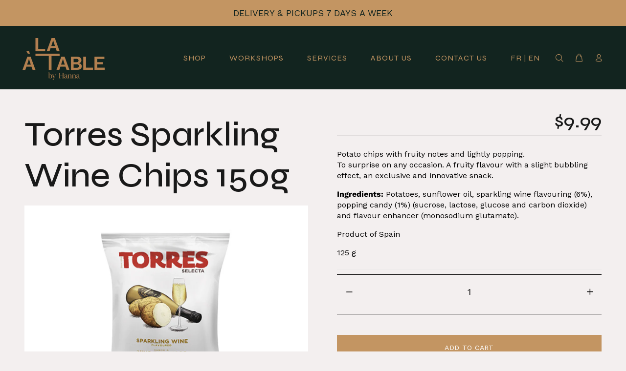

--- FILE ---
content_type: text/html; charset=utf-8
request_url: https://alatablebyhanna.com/products/torres-sparkling-wine-chips-150g
body_size: 58118
content:















<!doctype html>
<!--[if IE 9]> <html class="ie9 no-js" lang="en"> <![endif]-->
<!--[if (gt IE 9)|!(IE)]><!--> <html class="no-js" lang="en"> <!--<![endif]-->
<head>
  <!-- Basic page needs ================================================== -->
  <meta charset="utf-8">
  <!--[if IE]><meta http-equiv="X-UA-Compatible" content="IE=edge,chrome=1"><![endif]-->
  <meta name="viewport" content="width=device-width,initial-scale=1">
  <meta name="theme-color" content="#c39562">
  <meta name="keywords" content="Shopify Template" />
  <meta name="author" content="p-themes">
  <link rel="canonical" href="https://alatablebyhanna.com/products/torres-sparkling-wine-chips-150g"><link rel="shortcut icon" href="//alatablebyhanna.com/cdn/shop/files/sticky-logo_32x32.png?v=1632163650" type="image/png"><!-- Title and description ================================================== --><title>Torres Sparkling Wine Chips 150g
&ndash; À la table by Hanna
</title><meta name="description" content="Potato chips with fruity notes and lightly popping.To surprise on any occasion. A fruity flavour with a slight bubbling effect, an exclusive and innovative snack. Ingredients: Potatoes, sunflower oil, sparkling wine flavouring (6%), popping candy (1%) (sucrose, lactose, glucose and carbon dioxide) and flavour enhancer "><!-- Social meta ================================================== --><!-- /snippets/social-meta-tags.liquid -->




<meta property="og:site_name" content="À la table by Hanna">
<meta property="og:url" content="https://alatablebyhanna.com/products/torres-sparkling-wine-chips-150g">
<meta property="og:title" content="Torres Sparkling Wine Chips 150g">
<meta property="og:type" content="product">
<meta property="og:description" content="Potato chips with fruity notes and lightly popping.To surprise on any occasion. A fruity flavour with a slight bubbling effect, an exclusive and innovative snack. Ingredients: Potatoes, sunflower oil, sparkling wine flavouring (6%), popping candy (1%) (sucrose, lactose, glucose and carbon dioxide) and flavour enhancer ">

  <meta property="og:price:amount" content="9.99">
  <meta property="og:price:currency" content="CAD">

<meta property="og:image" content="http://alatablebyhanna.com/cdn/shop/products/ProductImageRatio-05_ae857cd2-4cc5-4699-a660-073e70c7c42b_1200x1200.png?v=1670308441">
<meta property="og:image:secure_url" content="https://alatablebyhanna.com/cdn/shop/products/ProductImageRatio-05_ae857cd2-4cc5-4699-a660-073e70c7c42b_1200x1200.png?v=1670308441">


<meta name="twitter:card" content="summary_large_image">
<meta name="twitter:title" content="Torres Sparkling Wine Chips 150g">
<meta name="twitter:description" content="Potato chips with fruity notes and lightly popping.To surprise on any occasion. A fruity flavour with a slight bubbling effect, an exclusive and innovative snack. Ingredients: Potatoes, sunflower oil, sparkling wine flavouring (6%), popping candy (1%) (sucrose, lactose, glucose and carbon dioxide) and flavour enhancer ">
<!-- Helpers ================================================== -->

  <!-- CSS ================================================== --><link href="https://fonts.googleapis.com/css?family=Work Sans:100,200,300,400,500,600,700,800,900" rel="stylesheet" defer><link rel="preconnect" href="https://fonts.googleapis.com">
<link rel="preconnect" href="https://fonts.gstatic.com" crossorigin>
<link href="https://fonts.googleapis.com/css2?family=Syne:wght@400;500;600;700&display=swap" rel="stylesheet">
<link href="//alatablebyhanna.com/cdn/shop/t/8/assets/theme.css?v=160238715164583269931758828967" rel="stylesheet" type="text/css" media="all" />

<link rel="stylesheet" href="//alatablebyhanna.com/cdn/shop/t/8/assets/kromad.css?v=161395164634115828961743121419">
  <script src="//alatablebyhanna.com/cdn/shop/t/8/assets/jquery.min.js?v=146653844047132007351670435857" defer="defer"></script><!-- allergies restrictions textarea check -->
  <script src="https://code.jquery.com/jquery-2.1.4.min.js" integrity="sha256-8WqyJLuWKRBVhxXIL1jBDD7SDxU936oZkCnxQbWwJVw=" crossorigin="anonymous"></script>
  <script>
    
    function allergiesText() {
            if ($('form.shopify-product-form .bold_option_title:contains("Do you have allergies or dietary restrictions?*")').parent().find('.bold_option_value .bold_option_value_title:contains("Yes")').parent().find("input:checked").val()){
                $('form.shopify-product-form .bold_option_title:contains("Please type your restrictions")').parent().parent().css('display','block')
            } else {
                $('form.shopify-product-form .bold_option_title:contains("Please type your restrictions")').parent().parent().css('display','none')
            }
        }
    $(document).ready( function(){
    	setTimeout(function(){
          if ($('body').hasClass('pageproduct') == true){
              allergiesText()
              $('form.shopify-product-form .bold_option_title:contains("Do you have allergies or dietary restrictions?*")').parent().find('.bold_option_value input').attr('onclick','allergiesText()')
          }
      		
          if ($('body').hasClass('pagecart') == true){
      		$('.identixweb-order-delivery').insertBefore('.tt-shopcart-col .row .col-md-6.col-lg').css('display','block').addClass('tt-shopcart-box')
          }
        }, 1000);
    })
    
    
    $(document).ready( function(){
    	if ($('body').hasClass('pageindex') == true){
    		$('div#insta-feed').parent().prependTo(".kromad-ig-posts");
    	}
      
      //change url from account icon
      $('.tt-desctop-parent-account.tt-parent-box').click(function () {document.location = "/account/login"})
      $('.tt-desctop-parent-account.tt-parent-box .tt-dropdown-menu').remove();
    });
    
    
    //check if there are only pre-order products in the cart, so it removes the date picker
    function checkCartPreOrder(){
      if ($('#kromad-pre-order-product').length > 0 && $('#kromad-regular-product').length == 0){
      	$('.identixweb-order-delivery').remove()
      }
    }
    
    function checkCartPreOrderDelay() {
    	setTimeout(function(){ checkCartPreOrder() }, 2000);
    }
    
    $(document).ready( function(){
      if ($('body').hasClass('pagecart') == true){
        setTimeout(function(){ 
			checkCartPreOrder()
              $('a.tt-btn-close.svg-icon-delete.js-deleteitem-ajax').each(function(){
              $(this).attr('onclick','checkCartPreOrderDelay()')
        	})
 		}, 2000);
      }
    })
  </script>

  <!-- Header hook for plugins ================================================== -->
  
  <script>window.performance && window.performance.mark && window.performance.mark('shopify.content_for_header.start');</script><meta name="facebook-domain-verification" content="2ztx1m9hzk02x4ttm6z1jm795w0ttc">
<meta name="facebook-domain-verification" content="cvui3z3wyijlr0585pulxkk7rrbaim">
<meta name="facebook-domain-verification" content="8vbh90t24eegj30bma7oo50adm0g4e">
<meta id="shopify-digital-wallet" name="shopify-digital-wallet" content="/59940143282/digital_wallets/dialog">
<meta name="shopify-checkout-api-token" content="968c9ebdcbb729eb552a5252d3e23418">
<link rel="alternate" type="application/json+oembed" href="https://alatablebyhanna.com/products/torres-sparkling-wine-chips-150g.oembed">
<script async="async" src="/checkouts/internal/preloads.js?locale=en-CA"></script>
<link rel="preconnect" href="https://shop.app" crossorigin="anonymous">
<script async="async" src="https://shop.app/checkouts/internal/preloads.js?locale=en-CA&shop_id=59940143282" crossorigin="anonymous"></script>
<script id="apple-pay-shop-capabilities" type="application/json">{"shopId":59940143282,"countryCode":"CA","currencyCode":"CAD","merchantCapabilities":["supports3DS"],"merchantId":"gid:\/\/shopify\/Shop\/59940143282","merchantName":"À la table by Hanna","requiredBillingContactFields":["postalAddress","email","phone"],"requiredShippingContactFields":["postalAddress","email","phone"],"shippingType":"shipping","supportedNetworks":["visa","masterCard","amex","discover","interac","jcb"],"total":{"type":"pending","label":"À la table by Hanna","amount":"1.00"},"shopifyPaymentsEnabled":true,"supportsSubscriptions":true}</script>
<script id="shopify-features" type="application/json">{"accessToken":"968c9ebdcbb729eb552a5252d3e23418","betas":["rich-media-storefront-analytics"],"domain":"alatablebyhanna.com","predictiveSearch":true,"shopId":59940143282,"locale":"en"}</script>
<script>var Shopify = Shopify || {};
Shopify.shop = "a-la-table-by-hanna.myshopify.com";
Shopify.locale = "en";
Shopify.currency = {"active":"CAD","rate":"1.0"};
Shopify.country = "CA";
Shopify.theme = {"name":"kromad-a-la-table\/main","id":132097507506,"schema_name":"Kromad - ALT","schema_version":"2.1.0 shopify 2.0","theme_store_id":null,"role":"main"};
Shopify.theme.handle = "null";
Shopify.theme.style = {"id":null,"handle":null};
Shopify.cdnHost = "alatablebyhanna.com/cdn";
Shopify.routes = Shopify.routes || {};
Shopify.routes.root = "/";</script>
<script type="module">!function(o){(o.Shopify=o.Shopify||{}).modules=!0}(window);</script>
<script>!function(o){function n(){var o=[];function n(){o.push(Array.prototype.slice.apply(arguments))}return n.q=o,n}var t=o.Shopify=o.Shopify||{};t.loadFeatures=n(),t.autoloadFeatures=n()}(window);</script>
<script>
  window.ShopifyPay = window.ShopifyPay || {};
  window.ShopifyPay.apiHost = "shop.app\/pay";
  window.ShopifyPay.redirectState = null;
</script>
<script id="shop-js-analytics" type="application/json">{"pageType":"product"}</script>
<script defer="defer" async type="module" src="//alatablebyhanna.com/cdn/shopifycloud/shop-js/modules/v2/client.init-shop-cart-sync_WVOgQShq.en.esm.js"></script>
<script defer="defer" async type="module" src="//alatablebyhanna.com/cdn/shopifycloud/shop-js/modules/v2/chunk.common_C_13GLB1.esm.js"></script>
<script defer="defer" async type="module" src="//alatablebyhanna.com/cdn/shopifycloud/shop-js/modules/v2/chunk.modal_CLfMGd0m.esm.js"></script>
<script type="module">
  await import("//alatablebyhanna.com/cdn/shopifycloud/shop-js/modules/v2/client.init-shop-cart-sync_WVOgQShq.en.esm.js");
await import("//alatablebyhanna.com/cdn/shopifycloud/shop-js/modules/v2/chunk.common_C_13GLB1.esm.js");
await import("//alatablebyhanna.com/cdn/shopifycloud/shop-js/modules/v2/chunk.modal_CLfMGd0m.esm.js");

  window.Shopify.SignInWithShop?.initShopCartSync?.({"fedCMEnabled":true,"windoidEnabled":true});

</script>
<script>
  window.Shopify = window.Shopify || {};
  if (!window.Shopify.featureAssets) window.Shopify.featureAssets = {};
  window.Shopify.featureAssets['shop-js'] = {"shop-cart-sync":["modules/v2/client.shop-cart-sync_DuR37GeY.en.esm.js","modules/v2/chunk.common_C_13GLB1.esm.js","modules/v2/chunk.modal_CLfMGd0m.esm.js"],"init-fed-cm":["modules/v2/client.init-fed-cm_BucUoe6W.en.esm.js","modules/v2/chunk.common_C_13GLB1.esm.js","modules/v2/chunk.modal_CLfMGd0m.esm.js"],"shop-toast-manager":["modules/v2/client.shop-toast-manager_B0JfrpKj.en.esm.js","modules/v2/chunk.common_C_13GLB1.esm.js","modules/v2/chunk.modal_CLfMGd0m.esm.js"],"init-shop-cart-sync":["modules/v2/client.init-shop-cart-sync_WVOgQShq.en.esm.js","modules/v2/chunk.common_C_13GLB1.esm.js","modules/v2/chunk.modal_CLfMGd0m.esm.js"],"shop-button":["modules/v2/client.shop-button_B_U3bv27.en.esm.js","modules/v2/chunk.common_C_13GLB1.esm.js","modules/v2/chunk.modal_CLfMGd0m.esm.js"],"init-windoid":["modules/v2/client.init-windoid_DuP9q_di.en.esm.js","modules/v2/chunk.common_C_13GLB1.esm.js","modules/v2/chunk.modal_CLfMGd0m.esm.js"],"shop-cash-offers":["modules/v2/client.shop-cash-offers_BmULhtno.en.esm.js","modules/v2/chunk.common_C_13GLB1.esm.js","modules/v2/chunk.modal_CLfMGd0m.esm.js"],"pay-button":["modules/v2/client.pay-button_CrPSEbOK.en.esm.js","modules/v2/chunk.common_C_13GLB1.esm.js","modules/v2/chunk.modal_CLfMGd0m.esm.js"],"init-customer-accounts":["modules/v2/client.init-customer-accounts_jNk9cPYQ.en.esm.js","modules/v2/client.shop-login-button_DJ5ldayH.en.esm.js","modules/v2/chunk.common_C_13GLB1.esm.js","modules/v2/chunk.modal_CLfMGd0m.esm.js"],"avatar":["modules/v2/client.avatar_BTnouDA3.en.esm.js"],"checkout-modal":["modules/v2/client.checkout-modal_pBPyh9w8.en.esm.js","modules/v2/chunk.common_C_13GLB1.esm.js","modules/v2/chunk.modal_CLfMGd0m.esm.js"],"init-shop-for-new-customer-accounts":["modules/v2/client.init-shop-for-new-customer-accounts_BUoCy7a5.en.esm.js","modules/v2/client.shop-login-button_DJ5ldayH.en.esm.js","modules/v2/chunk.common_C_13GLB1.esm.js","modules/v2/chunk.modal_CLfMGd0m.esm.js"],"init-customer-accounts-sign-up":["modules/v2/client.init-customer-accounts-sign-up_CnczCz9H.en.esm.js","modules/v2/client.shop-login-button_DJ5ldayH.en.esm.js","modules/v2/chunk.common_C_13GLB1.esm.js","modules/v2/chunk.modal_CLfMGd0m.esm.js"],"init-shop-email-lookup-coordinator":["modules/v2/client.init-shop-email-lookup-coordinator_CzjY5t9o.en.esm.js","modules/v2/chunk.common_C_13GLB1.esm.js","modules/v2/chunk.modal_CLfMGd0m.esm.js"],"shop-follow-button":["modules/v2/client.shop-follow-button_CsYC63q7.en.esm.js","modules/v2/chunk.common_C_13GLB1.esm.js","modules/v2/chunk.modal_CLfMGd0m.esm.js"],"shop-login-button":["modules/v2/client.shop-login-button_DJ5ldayH.en.esm.js","modules/v2/chunk.common_C_13GLB1.esm.js","modules/v2/chunk.modal_CLfMGd0m.esm.js"],"shop-login":["modules/v2/client.shop-login_B9ccPdmx.en.esm.js","modules/v2/chunk.common_C_13GLB1.esm.js","modules/v2/chunk.modal_CLfMGd0m.esm.js"],"lead-capture":["modules/v2/client.lead-capture_D0K_KgYb.en.esm.js","modules/v2/chunk.common_C_13GLB1.esm.js","modules/v2/chunk.modal_CLfMGd0m.esm.js"],"payment-terms":["modules/v2/client.payment-terms_BWmiNN46.en.esm.js","modules/v2/chunk.common_C_13GLB1.esm.js","modules/v2/chunk.modal_CLfMGd0m.esm.js"]};
</script>
<script>(function() {
  var isLoaded = false;
  function asyncLoad() {
    if (isLoaded) return;
    isLoaded = true;
    var urls = ["https:\/\/cdn.weglot.com\/weglot_script_tag.js?shop=a-la-table-by-hanna.myshopify.com","\/\/shopify.privy.com\/widget.js?shop=a-la-table-by-hanna.myshopify.com","https:\/\/cdn.nfcube.com\/207c217c7a73e680d108031e4d060e14.js?shop=a-la-table-by-hanna.myshopify.com","https:\/\/na.shgcdn3.com\/pixel-collector.js?shop=a-la-table-by-hanna.myshopify.com"];
    for (var i = 0; i < urls.length; i++) {
      var s = document.createElement('script');
      s.type = 'text/javascript';
      s.async = true;
      s.src = urls[i];
      var x = document.getElementsByTagName('script')[0];
      x.parentNode.insertBefore(s, x);
    }
  };
  if(window.attachEvent) {
    window.attachEvent('onload', asyncLoad);
  } else {
    window.addEventListener('load', asyncLoad, false);
  }
})();</script>
<script id="__st">var __st={"a":59940143282,"offset":-18000,"reqid":"ee0a6eea-d442-4e9e-9340-d500149e497c-1769667581","pageurl":"alatablebyhanna.com\/products\/torres-sparkling-wine-chips-150g","u":"7047aff83fa0","p":"product","rtyp":"product","rid":7536235544754};</script>
<script>window.ShopifyPaypalV4VisibilityTracking = true;</script>
<script id="captcha-bootstrap">!function(){'use strict';const t='contact',e='account',n='new_comment',o=[[t,t],['blogs',n],['comments',n],[t,'customer']],c=[[e,'customer_login'],[e,'guest_login'],[e,'recover_customer_password'],[e,'create_customer']],r=t=>t.map((([t,e])=>`form[action*='/${t}']:not([data-nocaptcha='true']) input[name='form_type'][value='${e}']`)).join(','),a=t=>()=>t?[...document.querySelectorAll(t)].map((t=>t.form)):[];function s(){const t=[...o],e=r(t);return a(e)}const i='password',u='form_key',d=['recaptcha-v3-token','g-recaptcha-response','h-captcha-response',i],f=()=>{try{return window.sessionStorage}catch{return}},m='__shopify_v',_=t=>t.elements[u];function p(t,e,n=!1){try{const o=window.sessionStorage,c=JSON.parse(o.getItem(e)),{data:r}=function(t){const{data:e,action:n}=t;return t[m]||n?{data:e,action:n}:{data:t,action:n}}(c);for(const[e,n]of Object.entries(r))t.elements[e]&&(t.elements[e].value=n);n&&o.removeItem(e)}catch(o){console.error('form repopulation failed',{error:o})}}const l='form_type',E='cptcha';function T(t){t.dataset[E]=!0}const w=window,h=w.document,L='Shopify',v='ce_forms',y='captcha';let A=!1;((t,e)=>{const n=(g='f06e6c50-85a8-45c8-87d0-21a2b65856fe',I='https://cdn.shopify.com/shopifycloud/storefront-forms-hcaptcha/ce_storefront_forms_captcha_hcaptcha.v1.5.2.iife.js',D={infoText:'Protected by hCaptcha',privacyText:'Privacy',termsText:'Terms'},(t,e,n)=>{const o=w[L][v],c=o.bindForm;if(c)return c(t,g,e,D).then(n);var r;o.q.push([[t,g,e,D],n]),r=I,A||(h.body.append(Object.assign(h.createElement('script'),{id:'captcha-provider',async:!0,src:r})),A=!0)});var g,I,D;w[L]=w[L]||{},w[L][v]=w[L][v]||{},w[L][v].q=[],w[L][y]=w[L][y]||{},w[L][y].protect=function(t,e){n(t,void 0,e),T(t)},Object.freeze(w[L][y]),function(t,e,n,w,h,L){const[v,y,A,g]=function(t,e,n){const i=e?o:[],u=t?c:[],d=[...i,...u],f=r(d),m=r(i),_=r(d.filter((([t,e])=>n.includes(e))));return[a(f),a(m),a(_),s()]}(w,h,L),I=t=>{const e=t.target;return e instanceof HTMLFormElement?e:e&&e.form},D=t=>v().includes(t);t.addEventListener('submit',(t=>{const e=I(t);if(!e)return;const n=D(e)&&!e.dataset.hcaptchaBound&&!e.dataset.recaptchaBound,o=_(e),c=g().includes(e)&&(!o||!o.value);(n||c)&&t.preventDefault(),c&&!n&&(function(t){try{if(!f())return;!function(t){const e=f();if(!e)return;const n=_(t);if(!n)return;const o=n.value;o&&e.removeItem(o)}(t);const e=Array.from(Array(32),(()=>Math.random().toString(36)[2])).join('');!function(t,e){_(t)||t.append(Object.assign(document.createElement('input'),{type:'hidden',name:u})),t.elements[u].value=e}(t,e),function(t,e){const n=f();if(!n)return;const o=[...t.querySelectorAll(`input[type='${i}']`)].map((({name:t})=>t)),c=[...d,...o],r={};for(const[a,s]of new FormData(t).entries())c.includes(a)||(r[a]=s);n.setItem(e,JSON.stringify({[m]:1,action:t.action,data:r}))}(t,e)}catch(e){console.error('failed to persist form',e)}}(e),e.submit())}));const S=(t,e)=>{t&&!t.dataset[E]&&(n(t,e.some((e=>e===t))),T(t))};for(const o of['focusin','change'])t.addEventListener(o,(t=>{const e=I(t);D(e)&&S(e,y())}));const B=e.get('form_key'),M=e.get(l),P=B&&M;t.addEventListener('DOMContentLoaded',(()=>{const t=y();if(P)for(const e of t)e.elements[l].value===M&&p(e,B);[...new Set([...A(),...v().filter((t=>'true'===t.dataset.shopifyCaptcha))])].forEach((e=>S(e,t)))}))}(h,new URLSearchParams(w.location.search),n,t,e,['guest_login'])})(!0,!0)}();</script>
<script integrity="sha256-4kQ18oKyAcykRKYeNunJcIwy7WH5gtpwJnB7kiuLZ1E=" data-source-attribution="shopify.loadfeatures" defer="defer" src="//alatablebyhanna.com/cdn/shopifycloud/storefront/assets/storefront/load_feature-a0a9edcb.js" crossorigin="anonymous"></script>
<script crossorigin="anonymous" defer="defer" src="//alatablebyhanna.com/cdn/shopifycloud/storefront/assets/shopify_pay/storefront-65b4c6d7.js?v=20250812"></script>
<script data-source-attribution="shopify.dynamic_checkout.dynamic.init">var Shopify=Shopify||{};Shopify.PaymentButton=Shopify.PaymentButton||{isStorefrontPortableWallets:!0,init:function(){window.Shopify.PaymentButton.init=function(){};var t=document.createElement("script");t.src="https://alatablebyhanna.com/cdn/shopifycloud/portable-wallets/latest/portable-wallets.en.js",t.type="module",document.head.appendChild(t)}};
</script>
<script data-source-attribution="shopify.dynamic_checkout.buyer_consent">
  function portableWalletsHideBuyerConsent(e){var t=document.getElementById("shopify-buyer-consent"),n=document.getElementById("shopify-subscription-policy-button");t&&n&&(t.classList.add("hidden"),t.setAttribute("aria-hidden","true"),n.removeEventListener("click",e))}function portableWalletsShowBuyerConsent(e){var t=document.getElementById("shopify-buyer-consent"),n=document.getElementById("shopify-subscription-policy-button");t&&n&&(t.classList.remove("hidden"),t.removeAttribute("aria-hidden"),n.addEventListener("click",e))}window.Shopify?.PaymentButton&&(window.Shopify.PaymentButton.hideBuyerConsent=portableWalletsHideBuyerConsent,window.Shopify.PaymentButton.showBuyerConsent=portableWalletsShowBuyerConsent);
</script>
<script>
  function portableWalletsCleanup(e){e&&e.src&&console.error("Failed to load portable wallets script "+e.src);var t=document.querySelectorAll("shopify-accelerated-checkout .shopify-payment-button__skeleton, shopify-accelerated-checkout-cart .wallet-cart-button__skeleton"),e=document.getElementById("shopify-buyer-consent");for(let e=0;e<t.length;e++)t[e].remove();e&&e.remove()}function portableWalletsNotLoadedAsModule(e){e instanceof ErrorEvent&&"string"==typeof e.message&&e.message.includes("import.meta")&&"string"==typeof e.filename&&e.filename.includes("portable-wallets")&&(window.removeEventListener("error",portableWalletsNotLoadedAsModule),window.Shopify.PaymentButton.failedToLoad=e,"loading"===document.readyState?document.addEventListener("DOMContentLoaded",window.Shopify.PaymentButton.init):window.Shopify.PaymentButton.init())}window.addEventListener("error",portableWalletsNotLoadedAsModule);
</script>

<script type="module" src="https://alatablebyhanna.com/cdn/shopifycloud/portable-wallets/latest/portable-wallets.en.js" onError="portableWalletsCleanup(this)" crossorigin="anonymous"></script>
<script nomodule>
  document.addEventListener("DOMContentLoaded", portableWalletsCleanup);
</script>

<link id="shopify-accelerated-checkout-styles" rel="stylesheet" media="screen" href="https://alatablebyhanna.com/cdn/shopifycloud/portable-wallets/latest/accelerated-checkout-backwards-compat.css" crossorigin="anonymous">
<style id="shopify-accelerated-checkout-cart">
        #shopify-buyer-consent {
  margin-top: 1em;
  display: inline-block;
  width: 100%;
}

#shopify-buyer-consent.hidden {
  display: none;
}

#shopify-subscription-policy-button {
  background: none;
  border: none;
  padding: 0;
  text-decoration: underline;
  font-size: inherit;
  cursor: pointer;
}

#shopify-subscription-policy-button::before {
  box-shadow: none;
}

      </style>
<script id="sections-script" data-sections="promo-fixed" defer="defer" src="//alatablebyhanna.com/cdn/shop/t/8/compiled_assets/scripts.js?v=8403"></script>
<script>window.performance && window.performance.mark && window.performance.mark('shopify.content_for_header.end');</script>
  





  <script type="text/javascript">
    
      window.__shgMoneyFormat = window.__shgMoneyFormat || {"CAD":{"currency":"CAD","currency_symbol":"$","currency_symbol_location":"left","decimal_places":2,"decimal_separator":".","thousands_separator":","}};
    
    window.__shgCurrentCurrencyCode = window.__shgCurrentCurrencyCode || {
      currency: "CAD",
      currency_symbol: "$",
      decimal_separator: ".",
      thousands_separator: ",",
      decimal_places: 2,
      currency_symbol_location: "left"
    };
  </script>



<script type="text/javascript">window.moneyFormat = "${{amount}}";
  window.shopCurrency = "CAD";
  window.assetsUrl = '//alatablebyhanna.com/cdn/shop/t/8/assets/';
</script>
<script>
  window.globoRelatedProductsConfig = {
    apiUrl: "https://related-products.globosoftware.net/api",
    alternateApiUrl: "https://related-products.globosoftware.net",
    shop: "a-la-table-by-hanna.myshopify.com",
    shopNumber: 31574,
    domain: "alatablebyhanna.com",
    customer:null,
    urls: {
      search: "\/search",
      collection: "\/collections",
    },
    page: 'product',
    translation: {"add_to_cart":"Add to cart","added_to_cart":"Added to cart","add_selected_to_cart":"Add selected to cart","added_selected_to_cart":"Added selected to cart","sale":"Sale","total_price":"Total price:","this_item":"This item:","sold_out":"Sold out","add_to_cart_short":"ADD","added_to_cart_short":"ADDED"},
    settings: {"hidewatermark":false,"redirect":false,"new_tab":false,"image_ratio":"500:500","hidden_tags":null,"exclude_tags":null,"carousel_autoplay":false,"carousel_items":0,"discount":{"enable":false,"condition":"any","type":"percentage","value":10},"sold_out":true,"carousel_loop":false,"visible_tags":null},
    manualRecommendations: {},
    boughtTogetherIds: {},
    trendingProducts: {"error":"json not allowed for this object"},
    productBoughtTogether: {"type":"product_bought_together","enable":false,"title":{"text":"Frequently Bought Together","color":"#212121","fontSize":"25","align":"left"},"subtitle":{"text":"","color":"#212121","fontSize":"18"},"limit":10,"maxWidth":1170,"conditions":[{"id":"bought_together","status":1},{"id":"manual","status":1},{"id":"vendor","type":"same","status":1},{"id":"type","type":"same","status":1},{"id":"collection","type":"same","status":1},{"id":"tags","type":"same","status":1},{"id":"global","status":1}],"template":{"id":"2","elements":["price","addToCartBtn","variantSelector","saleLabel"],"productTitle":{"fontSize":"15","color":"#212121"},"productPrice":{"fontSize":"14","color":"#212121"},"productOldPrice":{"fontSize":16,"color":"#919191"},"button":{"fontSize":"14","color":"#ffffff","backgroundColor":"#212121"},"saleLabel":{"color":"#fff","backgroundColor":"#c00000"},"this_item":true,"selected":true},"random":false,"discount":true},
    productRelated: {"type":"product_related","enable":true,"title":{"text":"PAIR WITH","color":"#b58150","fontSize":"23","align":"left"},"subtitle":{"text":null,"color":"#212121","fontSize":"18"},"limit":4,"maxWidth":1920,"conditions":[{"id":"collection","type":"manual","status":1,"rules":null},{"id":"manual","status":0},{"id":"bought_together","status":0},{"id":"vendor","type":"same","status":0},{"id":"type","type":"same","status":0},{"id":"tags","type":"same","status":0},{"id":"global","status":0}],"template":{"id":"1","elements":[],"productTitle":{"fontSize":"15","color":"#212121"},"productPrice":{"fontSize":"14","color":"#212121"},"productOldPrice":{"fontSize":16,"color":"#919191"},"button":{"fontSize":"14","color":"#ffffff","backgroundColor":"#212121"},"saleLabel":{"color":"#fff","backgroundColor":"#c00000"},"this_item":false,"selected":false},"random":false,"discount":false},
    cart: {"type":"cart","enable":false,"title":{"text":"What else do you need?","color":"#212121","fontSize":"20","align":"left"},"subtitle":{"text":"","color":"#212121","fontSize":"18"},"limit":10,"maxWidth":1170,"conditions":[{"id":"manual","status":1},{"id":"bought_together","status":1},{"id":"tags","type":"same","status":1},{"id":"global","status":1}],"template":{"id":"3","elements":["price","addToCartBtn","variantSelector","saleLabel"],"productTitle":{"fontSize":"14","color":"#212121"},"productPrice":{"fontSize":"14","color":"#212121"},"productOldPrice":{"fontSize":16,"color":"#919191"},"button":{"fontSize":"15","color":"#ffffff","backgroundColor":"#212121"},"saleLabel":{"color":"#fff","backgroundColor":"#c00000"},"this_item":true,"selected":true},"random":false,"discount":false},
    basis_collection_handle: 'globo_basis_collection',
    widgets: [],
    offers: [],
    view_name: 'globo.alsobought',
    cart_properties_name: '_bundle',
    upsell_properties_name: '_upsell_bundle',
    discounted_ids: [],
    discount_min_amount: 0,
    offerdiscounted_ids: [],
    offerdiscount_min_amount: 0,data: {
      ids: ["7536235544754"],
      vendors: ["Acema Importations Inc."],
      types: ["Hanna's Pantry"],
      tags: ["Chips","Specialty"],
      collections: []
    },product: {
        id: "7536235544754",
        title: "Torres Sparkling Wine Chips 150g",
        handle: "torres-sparkling-wine-chips-150g",
        price: 999,
        compare_at_price: null,
        images: ["//alatablebyhanna.com/cdn/shop/products/ProductImageRatio-05_ae857cd2-4cc5-4699-a660-073e70c7c42b.png?v=1670308441"],
        variants: [{"id":42628308402354,"title":"Default Title","option1":"Default Title","option2":null,"option3":null,"sku":"N0196","requires_shipping":true,"taxable":true,"featured_image":null,"available":true,"name":"Torres Sparkling Wine Chips 150g","public_title":null,"options":["Default Title"],"price":999,"weight":181,"compare_at_price":null,"inventory_management":"shopify","barcode":"8426944031504","requires_selling_plan":false,"selling_plan_allocations":[]}],
        available: true,
        vendor: "Acema Importations Inc.",
        product_type: "Hanna's Pantry",
        tags: ["Chips","Specialty"]
      },upselldatas:{},
    cartitems:[],
    no_image_url: "https://cdn.shopify.com/s/images/admin/no-image-large.gif"
  };
</script>
<script>globoRelatedProductsConfig.data.collections = globoRelatedProductsConfig.data.collections.concat(["all","chips-crackers","globo_basis_collection","specialty"]);globoRelatedProductsConfig.boughtTogetherIds[7536235544754] =false;
  
    globoRelatedProductsConfig.upselldatas[7536235544754] = {
      title: "Torres Sparkling Wine Chips 150g",
      collections :["all","chips-crackers","globo_basis_collection","specialty"],
      tags:["Chips","Specialty"],
      product_type:"Hanna's Pantry"};
</script>
<script defer src="//alatablebyhanna.com/cdn/shop/t/8/assets/globo.alsobought.data.js?v=151227109933716940531670435853" type="text/javascript"></script>
<script defer src="//alatablebyhanna.com/cdn/shop/t/8/assets/globo.alsobought.js?v=28580454971368686671670435853" type="text/javascript"></script>
<link rel="preload stylesheet" href="//alatablebyhanna.com/cdn/shop/t/8/assets/globo.alsobought.css?v=112740023195977958811670435853" as="style">

  <!-- /Header hook for plugins ================================================== -->
<script>
    window.BOLD = window.BOLD || {};
        window.BOLD.options = window.BOLD.options || {};
        window.BOLD.options.settings = window.BOLD.options.settings || {};
        window.BOLD.options.settings.v1_variant_mode = window.BOLD.options.settings.v1_variant_mode || true;
        window.BOLD.options.settings.hybrid_fix_auto_insert_inputs =
        window.BOLD.options.settings.hybrid_fix_auto_insert_inputs || true;
</script>

<script>window.BOLD = window.BOLD || {};
    window.BOLD.common = window.BOLD.common || {};
    window.BOLD.common.Shopify = window.BOLD.common.Shopify || {};
    window.BOLD.common.Shopify.shop = {
      domain: 'alatablebyhanna.com',
      permanent_domain: 'a-la-table-by-hanna.myshopify.com',
      url: 'https://alatablebyhanna.com',
      secure_url: 'https://alatablebyhanna.com',
      money_format: "${{amount}}",
      currency: "CAD"
    };
    window.BOLD.common.Shopify.customer = {
      id: null,
      tags: null,
    };
    window.BOLD.common.Shopify.cart = {"note":null,"attributes":{},"original_total_price":0,"total_price":0,"total_discount":0,"total_weight":0.0,"item_count":0,"items":[],"requires_shipping":false,"currency":"CAD","items_subtotal_price":0,"cart_level_discount_applications":[],"checkout_charge_amount":0};
    window.BOLD.common.template = 'product';window.BOLD.common.Shopify.formatMoney = function(money, format) {
        function n(t, e) {
            return "undefined" == typeof t ? e : t
        }
        function r(t, e, r, i) {
            if (e = n(e, 2),
                r = n(r, ","),
                i = n(i, "."),
            isNaN(t) || null == t)
                return 0;
            t = (t / 100).toFixed(e);
            var o = t.split(".")
                , a = o[0].replace(/(\d)(?=(\d\d\d)+(?!\d))/g, "$1" + r)
                , s = o[1] ? i + o[1] : "";
            return a + s
        }
        "string" == typeof money && (money = money.replace(".", ""));
        var i = ""
            , o = /\{\{\s*(\w+)\s*\}\}/
            , a = format || window.BOLD.common.Shopify.shop.money_format || window.Shopify.money_format || "$ {{ amount }}";
        switch (a.match(o)[1]) {
            case "amount":
                i = r(money, 2, ",", ".");
                break;
            case "amount_no_decimals":
                i = r(money, 0, ",", ".");
                break;
            case "amount_with_comma_separator":
                i = r(money, 2, ".", ",");
                break;
            case "amount_no_decimals_with_comma_separator":
                i = r(money, 0, ".", ",");
                break;
            case "amount_with_space_separator":
                i = r(money, 2, " ", ",");
                break;
            case "amount_no_decimals_with_space_separator":
                i = r(money, 0, " ", ",");
                break;
            case "amount_with_apostrophe_separator":
                i = r(money, 2, "'", ".");
                break;
        }
        return a.replace(o, i);
    };
    window.BOLD.common.Shopify.saveProduct = function (handle, product) {
      if (typeof handle === 'string' && typeof window.BOLD.common.Shopify.products[handle] === 'undefined') {
        if (typeof product === 'number') {
          window.BOLD.common.Shopify.handles[product] = handle;
          product = { id: product };
        }
        window.BOLD.common.Shopify.products[handle] = product;
      }
    };
    window.BOLD.common.Shopify.saveVariant = function (variant_id, variant) {
      if (typeof variant_id === 'number' && typeof window.BOLD.common.Shopify.variants[variant_id] === 'undefined') {
        window.BOLD.common.Shopify.variants[variant_id] = variant;
      }
    };window.BOLD.common.Shopify.products = window.BOLD.common.Shopify.products || {};
    window.BOLD.common.Shopify.variants = window.BOLD.common.Shopify.variants || {};
    window.BOLD.common.Shopify.handles = window.BOLD.common.Shopify.handles || {};window.BOLD.common.Shopify.handle = "torres-sparkling-wine-chips-150g"
window.BOLD.common.Shopify.saveProduct("torres-sparkling-wine-chips-150g", 7536235544754);window.BOLD.common.Shopify.saveVariant(42628308402354, { product_id: 7536235544754, product_handle: "torres-sparkling-wine-chips-150g", price: 999, group_id: '', csp_metafield: {}});window.BOLD.apps_installed = {"Product Options":2} || {};window.BOLD.common.Shopify.metafields = window.BOLD.common.Shopify.metafields || {};window.BOLD.common.Shopify.metafields["bold_rp"] = {};window.BOLD.common.Shopify.metafields["bold_csp_defaults"] = {};window.BOLD.common.cacheParams = window.BOLD.common.cacheParams || {};
    window.BOLD.common.cacheParams.options = 1667980407;
</script>

<script>
    window.BOLD.common.cacheParams.options = 1769556349;
</script>
<link href="//alatablebyhanna.com/cdn/shop/t/8/assets/bold-options.css?v=123160307633435409531670435849" rel="stylesheet" type="text/css" media="all" />
<script defer src="https://options.shopapps.site/js/options.js"></script>
<style>
    [data-rating="0.0"]{
      display:none !important;
    }
  </style><style>
    .tt-flbtn.disabled{
      opacity: 0.3;
    }
  </style>

  

<script type="text/javascript">
  
    window.SHG_CUSTOMER = null;
  
</script>








<!--Start Weglot Script 

<script type="text/javascript" src="https://cdn.weglot.com/weglot.min.js"></script>
<script>
    Weglot.initialize({
        api_key: 'wg_a1a9ef07bba6dbbb7eea815c015e658e8',
	switchers: [
       {
           // Same as button_style at root
           button_style: {
               full_name: false,
               with_name: true,
               is_dropdown: true,
               with_flags: false,
               flag_type: "circle",
               invert_flags: false
           },
           // Move switcher somewhere in the page
           location: {
               target: ".tt-col-obj.tt-obj-menu.obj-aligment-right",
             sibling: null
           }
       },

       {
           // Same as button_style at root
           button_style: {
               full_name: true,
               with_name: true,
               is_dropdown: true,
               with_flags: false,
               flag_type: "circle",
               invert_flags: false
           },
           // Move switcher somewhere in the page
           location: {
               target: "nav.panel-menu.mobile-main-menu.mmitemopen .mmpanel.mmopened.mmcurrent ul",
               sibling: "li:nth-child(6)"
           }
       }
   ]
   });
</script>

End Weglot Script -->

<!--Start Weglot Script-->
<script type="text/javascript" src="https://cdn.weglot.com/weglot.min.js"></script>
<script>
    Weglot.initialize({
        api_key: 'wg_a1a9ef07bba6dbbb7eea815c015e658e8'
    });
</script>
<!--End Weglot Script-->

<!-- BEGIN app block: shopify://apps/minmaxify-order-limits/blocks/app-embed-block/3acfba32-89f3-4377-ae20-cbb9abc48475 --><script type="text/javascript" src="https://limits.minmaxify.com/a-la-table-by-hanna.myshopify.com?v=138&r=20250927132341"></script>

<!-- END app block --><!-- BEGIN app block: shopify://apps/zapiet-pickup-delivery/blocks/app-embed/5599aff0-8af1-473a-a372-ecd72a32b4d5 -->









    <style>#storePickupApp {
}</style>




<script type="text/javascript">
    var zapietTranslations = {};

    window.ZapietMethods = {"delivery":{"active":true,"enabled":true,"name":"Delivery","sort":0,"status":{"condition":"price","operator":"morethan","value":100,"enabled":true,"product_conditions":{"enabled":false,"value":"Pickup Only,Shipping Only","enable":false,"property":"tags","hide_button":false}},"button":{"type":"default","default":"https:\/\/zapiet-vapor.s3.amazonaws.com\/uploads\/images\/262d1335-2e39-4301-bca8-093447606e61.png","hover":"","active":"https:\/\/zapiet-vapor.s3.amazonaws.com\/uploads\/images\/98538025-af4d-4b16-83f0-ebcd21955817.png"}},"pickup":{"active":false,"enabled":true,"name":"Pickup","sort":1,"status":{"condition":"price","operator":"morethan","value":100,"enabled":true,"product_conditions":{"enabled":false,"value":"Delivery Only,Shipping Only","enable":false,"property":"tags","hide_button":false}},"button":{"type":"default","default":"https:\/\/zapiet-vapor.s3.amazonaws.com\/uploads\/images\/638bda4a-22c0-415c-8074-c0ef45d24cd4.png","hover":"","active":"https:\/\/zapiet-vapor.s3.amazonaws.com\/uploads\/images\/c096357e-113d-4b8b-b92f-19eba9f91fd4.png"}},"shipping":{"active":false,"enabled":false,"name":"Shipping","sort":1,"status":{"condition":"price","operator":"morethan","value":0,"enabled":true,"product_conditions":{"enabled":false,"value":"Delivery Only,Pickup Only","enable":false,"property":"tags","hide_button":false}},"button":{"type":"default","default":null,"hover":"","active":null}}}
    window.ZapietEvent = {
        listen: function(eventKey, callback) {
            if (!this.listeners) {
                this.listeners = [];
            }
            this.listeners.push({
                eventKey: eventKey,
                callback: callback
            });
        },
    };

    

    
        
        var language_settings = {"enable_app":true,"enable_geo_search_for_pickups":false,"pickup_region_filter_enabled":false,"pickup_region_filter_field":null,"currency":"CAD","weight_format":"kg","pickup.enable_map":false,"delivery_validation_method":"partial_postcode_matching","base_country_name":"Canada","base_country_code":"CA","method_display_style":"inline","default_method_display_style":"classic","date_format":"l, F j, Y","time_format":"h:i A","week_day_start":"Sun","pickup_address_format":"<span class=\"name\"><strong>{{company_name}}</strong></span><span class=\"address\">{{address_line_1}}<br />{{city}}, {{postal_code}}</span><span class=\"distance\">{{distance}}</span>{{more_information}}","rates_enabled":true,"payment_customization_enabled":false,"distance_format":"km","enable_delivery_address_autocompletion":false,"enable_delivery_current_location":false,"enable_pickup_address_autocompletion":false,"pickup_date_picker_enabled":true,"pickup_time_picker_enabled":true,"delivery_note_enabled":false,"delivery_note_required":false,"delivery_date_picker_enabled":true,"delivery_time_picker_enabled":false,"shipping.date_picker_enabled":true,"delivery_validate_cart":false,"pickup_validate_cart":false,"gmak":"","enable_checkout_locale":true,"enable_checkout_url":false,"disable_widget_for_digital_items":false,"disable_widget_for_product_handles":"gift-card","colors":{"widget_active_background_color":null,"widget_active_border_color":null,"widget_active_icon_color":null,"widget_active_text_color":null,"widget_inactive_background_color":null,"widget_inactive_border_color":null,"widget_inactive_icon_color":null,"widget_inactive_text_color":null},"delivery_validator":{"enabled":false,"show_on_page_load":true,"sticky":true},"checkout":{"delivery":{"discount_code":null,"prepopulate_shipping_address":false,"preselect_first_available_time":false},"pickup":{"discount_code":null,"prepopulate_shipping_address":false,"customer_phone_required":false,"preselect_first_location":true,"preselect_first_available_time":false},"shipping":{"discount_code":null}},"day_name_attribute_enabled":false,"methods":{"delivery":{"active":true,"enabled":true,"name":"Delivery","sort":0,"status":{"condition":"price","operator":"morethan","value":100,"enabled":true,"product_conditions":{"enabled":false,"value":"Pickup Only,Shipping Only","enable":false,"property":"tags","hide_button":false}},"button":{"type":"default","default":"https://zapiet-vapor.s3.amazonaws.com/uploads/images/262d1335-2e39-4301-bca8-093447606e61.png","hover":"","active":"https://zapiet-vapor.s3.amazonaws.com/uploads/images/98538025-af4d-4b16-83f0-ebcd21955817.png"}},"pickup":{"active":false,"enabled":true,"name":"Pickup","sort":1,"status":{"condition":"price","operator":"morethan","value":100,"enabled":true,"product_conditions":{"enabled":false,"value":"Delivery Only,Shipping Only","enable":false,"property":"tags","hide_button":false}},"button":{"type":"default","default":"https://zapiet-vapor.s3.amazonaws.com/uploads/images/638bda4a-22c0-415c-8074-c0ef45d24cd4.png","hover":"","active":"https://zapiet-vapor.s3.amazonaws.com/uploads/images/c096357e-113d-4b8b-b92f-19eba9f91fd4.png"}},"shipping":{"active":false,"enabled":false,"name":"Shipping","sort":1,"status":{"condition":"price","operator":"morethan","value":0,"enabled":true,"product_conditions":{"enabled":false,"value":"Delivery Only,Pickup Only","enable":false,"property":"tags","hide_button":false}},"button":{"type":"default","default":null,"hover":"","active":null}}},"translations":{"methods":{"shipping":"Shipping","pickup":"Pickups","delivery":"Delivery"},"calendar":{"january":"January","february":"February","march":"March","april":"April","may":"May","june":"June","july":"July","august":"August","september":"September","october":"October","november":"November","december":"December","sunday":"Sun","monday":"Mon","tuesday":"Tue","wednesday":"Wed","thursday":"Thu","friday":"Fri","saturday":"Sat","today":null,"close":null,"labelMonthNext":"Next month","labelMonthPrev":"Previous month","labelMonthSelect":"Select a month","labelYearSelect":"Select a year","and":"and","between":"between"},"pickup":{"checkout_button":"Checkout","location_label":"Choose a location.","could_not_find_location":"Sorry, we could not find your location.","datepicker_label":"Choose a date and time.","datepicker_placeholder":"Choose a date and time.","date_time_output":"{{DATE}} at {{TIME}}","location_placeholder":"Enter your postal code ...","filter_by_region_placeholder":"Filter by state/province","heading":"Store Pickup","note":null,"max_order_total":"Maximum order value for pickup is $1.00","max_order_weight":"Maximum order weight for pickup is {{ weight }}","min_order_total":"Minimum order value for pickup is $1.00","min_order_weight":"Minimum order weight for pickup is {{ weight }}","more_information":"More information","no_date_time_selected":"Please select a date & time.","no_locations_found":"Sorry, pickup is not available for your selected items.","no_locations_region":"Sorry, pickup is not available in your region.","cart_eligibility_error":"Sorry, pickup is not available for your selected items.","opening_hours":"Opening hours","locations_found":"Please select a pickup location:","dates_not_available":"Sorry, your selected items are not currently available for pickup.","checkout_error":"Please select a date and time for pickup.","location_error":"Please select a pickup location.","preselect_first_available_time":"Select a time","method_not_available":"Not available"},"delivery":{"checkout_button":"Checkout","could_not_find_location":"Sorry, we could not find your location.","datepicker_label":"Choose a date and time.","datepicker_placeholder":"Choose a date and time.","date_time_output":"{{DATE}} between {{SLOT_START_TIME}} and {{SLOT_END_TIME}}","delivery_note_label":"Please enter delivery instructions (optional)","delivery_validator_button_label":"Go","delivery_validator_eligible_button_label":"Continue shopping","delivery_validator_eligible_content":"To start shopping just click the button below","delivery_validator_eligible_heading":"Great, we deliver to your area!","delivery_validator_error_button_label":"Continue shopping","delivery_validator_error_content":"Sorry, it looks like we have encountered an unexpected error. Please try again.","delivery_validator_error_heading":"An error occured","delivery_validator_not_eligible_button_label":"Continue shopping","delivery_validator_not_eligible_content":"You are more then welcome to continue browsing our store","delivery_validator_not_eligible_heading":"Sorry, we do not deliver to your area","delivery_validator_placeholder":"Enter your postal code ...","delivery_validator_prelude":"Do we deliver?","available":"Great! You are eligible for delivery. All orders are dispatched for delivery at 9:00 am every day.","heading":"Local Delivery","note":"Enter your postal code to check if you are eligible for local delivery.","max_order_total":"Maximum order value for delivery is $1.00","max_order_weight":"Maximum order weight for delivery is {{ weight }}","min_order_total":"Minimum order value for delivery is $1.00","min_order_weight":"Minimum order weight for delivery is {{ weight }}","delivery_note_error":"Please enter delivery instructions","no_date_time_selected":"Please select a date & time for delivery.","cart_eligibility_error":"Sorry, delivery is not available for your selected items.","delivery_note_label_required":"Please enter delivery instructions (required)","location_placeholder":"Enter your postal code ...","not_available":"Sorry, delivery is not available in your area.","dates_not_available":"Sorry, your selected items are not currently available for delivery.","checkout_error":"Please enter a valid zipcode and select your preferred date and time for delivery.","delivery_validator_eligible_button_link":"#","delivery_validator_not_eligible_button_link":"#","delivery_validator_error_button_link":"#","preselect_first_available_time":"Select a time","method_not_available":"Not available"},"shipping":{"checkout_button":"Checkout","datepicker_placeholder":"Choose a date.","heading":"Shipping","note":"Please click the checkout button to continue.","max_order_total":"Maximum order value for shipping is $0.00","max_order_weight":"Maximum order weight for shipping is {{ weight }}","min_order_total":"Minimum order value for shipping is $0.00","min_order_weight":"Minimum order weight for shipping is {{ weight }}","cart_eligibility_error":"Sorry, shipping is not available for your selected items.","checkout_error":"Please choose a date for shipping.","method_not_available":"Not available"},"widget":{"zapiet_id_error":"There was a problem adding the Zapiet ID to your cart","attributes_error":"There was a problem adding the attributes to your cart","no_delivery_options_available":"No delivery options are available for your products","no_checkout_method_error":"Please select a delivery option","daily_limits_modal_title":"Some items in your cart are unavailable for the selected date.","daily_limits_modal_description":"Select a different date or adjust your cart.","daily_limits_modal_close_button":"Review products","daily_limits_modal_change_date_button":"Change date","daily_limits_modal_out_of_stock_label":"Out of stock","daily_limits_modal_only_left_label":"Only {{ quantity }} left","sms_consent":"I would like to receive SMS notifications about my order updates."},"product_widget":{"title":"Delivery and pickup options:","pickup_at":"Pickup at {{ location }}","ready_for_collection":"Ready for collection from","on":"on","view_all_stores":"View all stores","pickup_not_available_item":"Pickup not available for this item","delivery_not_available_location":"Delivery not available for {{ postal_code }}","delivered_by":"Delivered by {{ date }}","delivered_today":"Delivered today","change":"Change","tomorrow":"tomorrow","today":"today","delivery_to":"Delivery to {{ postal_code }}","showing_options_for":"Showing options for {{ postal_code }}","modal_heading":"Select a store for pickup","modal_subheading":"Showing stores near {{ postal_code }}","show_opening_hours":"Show opening hours","hide_opening_hours":"Hide opening hours","closed":"Closed","input_placeholder":"Enter your postal code","input_button":"Check","input_error":"Add a postal code to check available delivery and pickup options.","pickup_available":"Pickup available","not_available":"Not available","select":"Select","selected":"Selected","find_a_store":"Find a store"},"order_status":{"pickup_details_heading":"Pickup details","pickup_details_text":"Your order will be ready for collection at our {{ Pickup-Location-Company }} location{% if Pickup-Date %} on {{ Pickup-Date | date: \"%A, %d %B\" }}{% if Pickup-Time %} at {{ Pickup-Time }}{% endif %}{% endif %}","delivery_details_heading":"Delivery details","delivery_details_text":"Your order will be delivered locally by our team{% if Delivery-Date %} on the {{ Delivery-Date | date: \"%A, %d %B\" }}{% if Delivery-Time %} between {{ Delivery-Time }}{% endif %}{% endif %}","shipping_details_heading":"Shipping details","shipping_details_text":"Your order will arrive soon{% if Shipping-Date %} on the {{ Shipping-Date | date: \"%A, %d %B\" }}{% endif %}"},"shipping_language_code":"en","delivery_language_code":"en-US","pickup_language_code":"en-GB"},"default_language":"en","region":"us-2","api_region":"api-us","enable_zapiet_id_all_items":false,"widget_restore_state_on_load":false,"draft_orders_enabled":false,"preselect_checkout_method":true,"widget_show_could_not_locate_div_error":true,"checkout_extension_enabled":false,"show_pickup_consent_checkbox":false,"show_delivery_consent_checkbox":false,"subscription_paused":false,"pickup_note_enabled":false,"pickup_note_required":false,"shipping_note_enabled":false,"shipping_note_required":false};
        zapietTranslations["en"] = language_settings.translations;
    
        
        var language_settings = {"enable_app":true,"enable_geo_search_for_pickups":false,"pickup_region_filter_enabled":false,"pickup_region_filter_field":null,"currency":"CAD","weight_format":"kg","pickup.enable_map":false,"delivery_validation_method":"partial_postcode_matching","base_country_name":"Canada","base_country_code":"CA","method_display_style":"inline","default_method_display_style":"classic","date_format":"l, F j, Y","time_format":"h:i A","week_day_start":"Sun","pickup_address_format":"<span class=\"name\"><strong>{{company_name}}</strong></span><span class=\"address\">{{address_line_1}}<br />{{city}}, {{postal_code}}</span><span class=\"distance\">{{distance}}</span>{{more_information}}","rates_enabled":true,"payment_customization_enabled":false,"distance_format":"km","enable_delivery_address_autocompletion":false,"enable_delivery_current_location":false,"enable_pickup_address_autocompletion":false,"pickup_date_picker_enabled":true,"pickup_time_picker_enabled":true,"delivery_note_enabled":false,"delivery_note_required":false,"delivery_date_picker_enabled":true,"delivery_time_picker_enabled":false,"shipping.date_picker_enabled":true,"delivery_validate_cart":false,"pickup_validate_cart":false,"gmak":"","enable_checkout_locale":true,"enable_checkout_url":false,"disable_widget_for_digital_items":false,"disable_widget_for_product_handles":"gift-card","colors":{"widget_active_background_color":null,"widget_active_border_color":null,"widget_active_icon_color":null,"widget_active_text_color":null,"widget_inactive_background_color":null,"widget_inactive_border_color":null,"widget_inactive_icon_color":null,"widget_inactive_text_color":null},"delivery_validator":{"enabled":false,"show_on_page_load":true,"sticky":true},"checkout":{"delivery":{"discount_code":null,"prepopulate_shipping_address":false,"preselect_first_available_time":false},"pickup":{"discount_code":null,"prepopulate_shipping_address":false,"customer_phone_required":false,"preselect_first_location":true,"preselect_first_available_time":false},"shipping":{"discount_code":null}},"day_name_attribute_enabled":false,"methods":{"delivery":{"active":true,"enabled":true,"name":"Delivery","sort":0,"status":{"condition":"price","operator":"morethan","value":100,"enabled":true,"product_conditions":{"enabled":false,"value":"Pickup Only,Shipping Only","enable":false,"property":"tags","hide_button":false}},"button":{"type":"default","default":"https://zapiet-vapor.s3.amazonaws.com/uploads/images/262d1335-2e39-4301-bca8-093447606e61.png","hover":"","active":"https://zapiet-vapor.s3.amazonaws.com/uploads/images/98538025-af4d-4b16-83f0-ebcd21955817.png"}},"pickup":{"active":false,"enabled":true,"name":"Pickup","sort":1,"status":{"condition":"price","operator":"morethan","value":100,"enabled":true,"product_conditions":{"enabled":false,"value":"Delivery Only,Shipping Only","enable":false,"property":"tags","hide_button":false}},"button":{"type":"default","default":"https://zapiet-vapor.s3.amazonaws.com/uploads/images/638bda4a-22c0-415c-8074-c0ef45d24cd4.png","hover":"","active":"https://zapiet-vapor.s3.amazonaws.com/uploads/images/c096357e-113d-4b8b-b92f-19eba9f91fd4.png"}},"shipping":{"active":false,"enabled":false,"name":"Shipping","sort":1,"status":{"condition":"price","operator":"morethan","value":0,"enabled":true,"product_conditions":{"enabled":false,"value":"Delivery Only,Pickup Only","enable":false,"property":"tags","hide_button":false}},"button":{"type":"default","default":null,"hover":"","active":null}}},"translations":{"methods":{"shipping":"Expédition","pickup":"Ramassage","delivery":"Livraison"},"calendar":{"january":"Janvier","february":"Février","march":"Mars","april":"Avril","may":"Mai","june":"Juin","july":"Juillet","august":"Août","september":"Septembre","october":"Octobre","november":"Novembre","december":"Décembre","sunday":"Dim","monday":"Lun","tuesday":"Mar","wednesday":"Mer","thursday":"Jeu","friday":"Ven","saturday":"Sam","today":null,"close":null,"labelMonthNext":"Le mois prochain","labelMonthPrev":"Le mois précédent","labelMonthSelect":"Sélectionnez un mois","labelYearSelect":"Sélectionnez une année","and":"et","between":"entre"},"pickup":{"checkout_button":"Paiement","location_label":"Choisir un endroit.","could_not_find_location":"Désolés, nous n'avons pas trouvé l'endroit où vous vous trouvez.","datepicker_label":"Déterminer la date et l'heure","datepicker_placeholder":"Choisir la date et l'heure","date_time_output":"{{DATE}} à {{TIME}}","location_placeholder":"Tapez votre code postal...","filter_by_region_placeholder":"Filtrer par région","heading":"Ramassage en magasin","note":"Trouver le point de ramassage le plus proche :","max_order_total":"La valeur maximale de la commande pour l'enlèvement est $1.00","max_order_weight":"Le poids maximum de la commande pour le ramassage est {{ weight }}","min_order_total":"La valeur minimale de commande pour l'enlèvement est $1.00","min_order_weight":"Le poids minimum de commande pour le ramassage est {{ weight }}","more_information":"Nos heures de ramassage","no_date_time_selected":"Veuillez choisir la date et l'heure.","no_locations_found":"Désolés, nous n'avons pas trouvé de point de ramassage.","cart_eligibility_error":"Désolé, le ramassage n'est pas disponible pour les articles sélectionnés","opening_hours":"Heures d'ouverture","locations_found":"Veuillez choisir un point de ramassage, la date et l'heure :","dates_not_available":"Désolé, vos articles ne sont actuellement pas disponibles pour le ramassage.","checkout_error":"Veuillez choisir la date et l'heure de ramassage.","location_error":"Please select a pickup location.","no_locations_region":"Sorry, pickup is not available in your region.","preselect_first_available_time":"Sélectionnez une heure","method_not_available":"Pas disponible"},"delivery":{"checkout_button":"Paiement","could_not_find_location":"Désolés, nous n'avons pas trouvé l'endroit où vous vous trouvez.","datepicker_label":"Déterminer la date et l'heure","datepicker_placeholder":"Choisir la date et l'heure","date_time_output":"{{DATE}} entre {{SLOT_START_TIME}} et {{SLOT_END_TIME}}","delivery_validator_button_label":"Recherche","delivery_validator_eligible_button_label":"Continuer vos achats","delivery_validator_eligible_content":"Pour commencer à faire vos achats, cliquez simplement sur le bouton ci-dessous","delivery_validator_eligible_heading":"Génial, nous livrons dans votre région !","delivery_validator_error_button_label":"Continuer vos achats","delivery_validator_error_content":"Désolé, il semble que nous ayons rencontré une erreur inattendue. Veuillez réessayer.","delivery_validator_error_heading":"Une erreur s'est produite","delivery_validator_not_eligible_button_label":"Continuer vos achats","delivery_validator_not_eligible_content":"Vous êtes le/la bienvenu(e) pour continuer à parcourir notre magasin","delivery_validator_not_eligible_heading":"Désolé, nous ne livrons pas dans votre région","delivery_validator_placeholder":"Entrez votre code postal ...","delivery_validator_prelude":"Livrons-nous dans votre région ?","available":"Super ! Vous avez accès à la livraison.","heading":"Livraison locale","note":"Tapez votre code postal afin de vérifier si vous pouvez avoir accès à la livraison locale :","max_order_total":"La valeur maximale de la commande pour la livraison est $1.00","max_order_weight":"Le poids maximum de la commande pour la livraison est {{ weight }}","min_order_total":"La valeur minimale de commande pour la livraison est $1.00","min_order_weight":"Le poids minimum de commande pour la livraison est {{ weight }}","no_date_time_selected":"Veuillez choisir la date et l'heure de livraison.","cart_eligibility_error":"Désolé, la livraison n\\`est pas disponible pour les articles sélectionnés.","location_placeholder":"Tapez votre code postal...","not_available":"Désolés, pas de livraison possible dans votre secteur.","dates_not_available":"Désolé, vos articles ne sont actuellement pas disponibles pour la livraison.","checkout_error":"Veuillez taper un code postal valide et choisir la date et l'heure qui vous conviennent pour la livraison.","delivery_note_label":"Please enter delivery instructions (optional)","delivery_note_label_required":"Please enter delivery instructions (required)","delivery_note_error":"Please enter delivery instructions","delivery_validator_eligible_button_link":"#","delivery_validator_not_eligible_button_link":"#","delivery_validator_error_button_link":"#","preselect_first_available_time":"Sélectionnez une heure","method_not_available":"Pas disponible"},"shipping":{"checkout_button":"Paiement","datepicker_placeholder":"Choisir la date et l'heure","heading":"Expédition","note":"Veuillez cliquer sur le bouton de paiement pour poursuivre.","max_order_total":"La valeur maximale de commande pour l'expédition est $0.00","max_order_weight":"Le poids maximal de la commande pour l'expédition est {{ weight }}","min_order_total":"La valeur minimale de commande pour l'expédition est $0.00","min_order_weight":"Le poids minimum de commande pour l'expédition est {{ weight }}","cart_eligibility_error":"Désolé, la livraison n'est pas disponible pour vos articles sélectionnés.","checkout_error":"Veuillez choisir une date de livraison.","method_not_available":"Pas disponible"},"widget":{"zapiet_id_error":"There was a problem adding the Zapiet ID to your cart","attributes_error":"There was a problem adding the attributes to your cart","no_checkout_method_error":"Please select a delivery option","no_delivery_options_available":"Aucune option de livraison n'est disponible pour vos produits","daily_limits_modal_title":"Certains articles de votre panier sont indisponibles pour la date sélectionnée.","daily_limits_modal_description":"Sélectionnez une date différente ou ajustez votre panier.","daily_limits_modal_close_button":"Examiner les produits","daily_limits_modal_change_date_button":"Changer de date","daily_limits_modal_out_of_stock_label":"En rupture de stock","daily_limits_modal_only_left_label":"Il ne reste que {{ quantity }}","sms_consent":"Je souhaite recevoir des notifications par SMS concernant les mises à jour de ma commande."},"product_widget":{"title":"Options de livraison et de retrait :","pickup_at":"Retrait à {{ location }}","ready_for_collection":"Prêt à être retiré à partir de","on":"le","view_all_stores":"Voir tous les magasins","pickup_not_available_item":"Retrait non disponible pour cet article","delivery_not_available_location":"Livraison non disponible pour {{ postal_code }}","delivered_by":"Livré par {{ date }}","delivered_today":"Livré aujourd'hui","change":"Changer","tomorrow":"demain","today":"aujourd'hui","delivery_to":"Livraison à {{ postal_code }}","showing_options_for":"Affichage des options pour {{ postal_code }}","modal_heading":"Sélectionnez un magasin pour le retrait","modal_subheading":"Affichage des magasins près de {{ postal_code }}","show_opening_hours":"Afficher les horaires d'ouverture","hide_opening_hours":"Masquer les horaires d'ouverture","closed":"Fermé","input_placeholder":"Entrez votre code postal","input_button":"Vérifier","input_error":"Ajoutez un code postal pour vérifier les options de livraison et de retrait disponibles.","pickup_available":"Retrait disponible","not_available":"Pas disponible","select":"Sélectionner","selected":"Sélectionné","find_a_store":"Trouver un magasin"},"order_status":{"pickup_details_heading":"Détails de retrait","pickup_details_text":"Votre commande sera prête à être retirée à notre emplacement {{ Pickup-Location-Company }}{% if Pickup-Date %} le {{ Pickup-Date | date: \"%A, %d %B\" }}{% if Pickup-Time %}à {{ Pickup-Time }}{% endif %}{% endif %}","delivery_details_heading":"Détails de livraison","delivery_details_text":"Votre commande sera livrée localement par notre équipe{% if Delivery-Date %} le {{ Delivery-Date | date: \"%A, %d %B\" }}{% if Delivery-Time %} entre {{ Delivery-Time }}{% endif %}{% endif %}","shipping_details_heading":"Détails d'expédition","shipping_details_text":"Votre commande arrivera bientôt{% if Shipping-Date %} le {{ Shipping-Date | date: \"%A, %d %B\" }}{% endif %}"},"shipping_language_code":"fr","delivery_language_code":"en-US","pickup_language_code":"en-GB"},"default_language":"en","region":"us-2","api_region":"api-us","enable_zapiet_id_all_items":false,"widget_restore_state_on_load":false,"draft_orders_enabled":false,"preselect_checkout_method":true,"widget_show_could_not_locate_div_error":true,"checkout_extension_enabled":false,"show_pickup_consent_checkbox":false,"show_delivery_consent_checkbox":false,"subscription_paused":false,"pickup_note_enabled":false,"pickup_note_required":false,"shipping_note_enabled":false,"shipping_note_required":false};
        zapietTranslations["fr"] = language_settings.translations;
    

    function initializeZapietApp() {
        var products = [];

        

        window.ZapietCachedSettings = {
            cached_config: {"enable_app":true,"enable_geo_search_for_pickups":false,"pickup_region_filter_enabled":false,"pickup_region_filter_field":null,"currency":"CAD","weight_format":"kg","pickup.enable_map":false,"delivery_validation_method":"partial_postcode_matching","base_country_name":"Canada","base_country_code":"CA","method_display_style":"inline","default_method_display_style":"classic","date_format":"l, F j, Y","time_format":"h:i A","week_day_start":"Sun","pickup_address_format":"<span class=\"name\"><strong>{{company_name}}</strong></span><span class=\"address\">{{address_line_1}}<br />{{city}}, {{postal_code}}</span><span class=\"distance\">{{distance}}</span>{{more_information}}","rates_enabled":true,"payment_customization_enabled":false,"distance_format":"km","enable_delivery_address_autocompletion":false,"enable_delivery_current_location":false,"enable_pickup_address_autocompletion":false,"pickup_date_picker_enabled":true,"pickup_time_picker_enabled":true,"delivery_note_enabled":false,"delivery_note_required":false,"delivery_date_picker_enabled":true,"delivery_time_picker_enabled":false,"shipping.date_picker_enabled":true,"delivery_validate_cart":false,"pickup_validate_cart":false,"gmak":"","enable_checkout_locale":true,"enable_checkout_url":false,"disable_widget_for_digital_items":false,"disable_widget_for_product_handles":"gift-card","colors":{"widget_active_background_color":null,"widget_active_border_color":null,"widget_active_icon_color":null,"widget_active_text_color":null,"widget_inactive_background_color":null,"widget_inactive_border_color":null,"widget_inactive_icon_color":null,"widget_inactive_text_color":null},"delivery_validator":{"enabled":false,"show_on_page_load":true,"sticky":true},"checkout":{"delivery":{"discount_code":null,"prepopulate_shipping_address":false,"preselect_first_available_time":false},"pickup":{"discount_code":null,"prepopulate_shipping_address":false,"customer_phone_required":false,"preselect_first_location":true,"preselect_first_available_time":false},"shipping":{"discount_code":null}},"day_name_attribute_enabled":false,"methods":{"delivery":{"active":true,"enabled":true,"name":"Delivery","sort":0,"status":{"condition":"price","operator":"morethan","value":100,"enabled":true,"product_conditions":{"enabled":false,"value":"Pickup Only,Shipping Only","enable":false,"property":"tags","hide_button":false}},"button":{"type":"default","default":"https://zapiet-vapor.s3.amazonaws.com/uploads/images/262d1335-2e39-4301-bca8-093447606e61.png","hover":"","active":"https://zapiet-vapor.s3.amazonaws.com/uploads/images/98538025-af4d-4b16-83f0-ebcd21955817.png"}},"pickup":{"active":false,"enabled":true,"name":"Pickup","sort":1,"status":{"condition":"price","operator":"morethan","value":100,"enabled":true,"product_conditions":{"enabled":false,"value":"Delivery Only,Shipping Only","enable":false,"property":"tags","hide_button":false}},"button":{"type":"default","default":"https://zapiet-vapor.s3.amazonaws.com/uploads/images/638bda4a-22c0-415c-8074-c0ef45d24cd4.png","hover":"","active":"https://zapiet-vapor.s3.amazonaws.com/uploads/images/c096357e-113d-4b8b-b92f-19eba9f91fd4.png"}},"shipping":{"active":false,"enabled":false,"name":"Shipping","sort":1,"status":{"condition":"price","operator":"morethan","value":0,"enabled":true,"product_conditions":{"enabled":false,"value":"Delivery Only,Pickup Only","enable":false,"property":"tags","hide_button":false}},"button":{"type":"default","default":null,"hover":"","active":null}}},"translations":{"methods":{"shipping":"Shipping","pickup":"Pickups","delivery":"Delivery"},"calendar":{"january":"January","february":"February","march":"March","april":"April","may":"May","june":"June","july":"July","august":"August","september":"September","october":"October","november":"November","december":"December","sunday":"Sun","monday":"Mon","tuesday":"Tue","wednesday":"Wed","thursday":"Thu","friday":"Fri","saturday":"Sat","today":null,"close":null,"labelMonthNext":"Next month","labelMonthPrev":"Previous month","labelMonthSelect":"Select a month","labelYearSelect":"Select a year","and":"and","between":"between"},"pickup":{"checkout_button":"Checkout","location_label":"Choose a location.","could_not_find_location":"Sorry, we could not find your location.","datepicker_label":"Choose a date and time.","datepicker_placeholder":"Choose a date and time.","date_time_output":"{{DATE}} at {{TIME}}","location_placeholder":"Enter your postal code ...","filter_by_region_placeholder":"Filter by state/province","heading":"Store Pickup","note":null,"max_order_total":"Maximum order value for pickup is $1.00","max_order_weight":"Maximum order weight for pickup is {{ weight }}","min_order_total":"Minimum order value for pickup is $1.00","min_order_weight":"Minimum order weight for pickup is {{ weight }}","more_information":"More information","no_date_time_selected":"Please select a date & time.","no_locations_found":"Sorry, pickup is not available for your selected items.","no_locations_region":"Sorry, pickup is not available in your region.","cart_eligibility_error":"Sorry, pickup is not available for your selected items.","opening_hours":"Opening hours","locations_found":"Please select a pickup location:","dates_not_available":"Sorry, your selected items are not currently available for pickup.","checkout_error":"Please select a date and time for pickup.","location_error":"Please select a pickup location.","preselect_first_available_time":"Select a time","method_not_available":"Not available"},"delivery":{"checkout_button":"Checkout","could_not_find_location":"Sorry, we could not find your location.","datepicker_label":"Choose a date and time.","datepicker_placeholder":"Choose a date and time.","date_time_output":"{{DATE}} between {{SLOT_START_TIME}} and {{SLOT_END_TIME}}","delivery_note_label":"Please enter delivery instructions (optional)","delivery_validator_button_label":"Go","delivery_validator_eligible_button_label":"Continue shopping","delivery_validator_eligible_content":"To start shopping just click the button below","delivery_validator_eligible_heading":"Great, we deliver to your area!","delivery_validator_error_button_label":"Continue shopping","delivery_validator_error_content":"Sorry, it looks like we have encountered an unexpected error. Please try again.","delivery_validator_error_heading":"An error occured","delivery_validator_not_eligible_button_label":"Continue shopping","delivery_validator_not_eligible_content":"You are more then welcome to continue browsing our store","delivery_validator_not_eligible_heading":"Sorry, we do not deliver to your area","delivery_validator_placeholder":"Enter your postal code ...","delivery_validator_prelude":"Do we deliver?","available":"Great! You are eligible for delivery. All orders are dispatched for delivery at 9:00 am every day.","heading":"Local Delivery","note":"Enter your postal code to check if you are eligible for local delivery.","max_order_total":"Maximum order value for delivery is $1.00","max_order_weight":"Maximum order weight for delivery is {{ weight }}","min_order_total":"Minimum order value for delivery is $1.00","min_order_weight":"Minimum order weight for delivery is {{ weight }}","delivery_note_error":"Please enter delivery instructions","no_date_time_selected":"Please select a date & time for delivery.","cart_eligibility_error":"Sorry, delivery is not available for your selected items.","delivery_note_label_required":"Please enter delivery instructions (required)","location_placeholder":"Enter your postal code ...","not_available":"Sorry, delivery is not available in your area.","dates_not_available":"Sorry, your selected items are not currently available for delivery.","checkout_error":"Please enter a valid zipcode and select your preferred date and time for delivery.","delivery_validator_eligible_button_link":"#","delivery_validator_not_eligible_button_link":"#","delivery_validator_error_button_link":"#","preselect_first_available_time":"Select a time","method_not_available":"Not available"},"shipping":{"checkout_button":"Checkout","datepicker_placeholder":"Choose a date.","heading":"Shipping","note":"Please click the checkout button to continue.","max_order_total":"Maximum order value for shipping is $0.00","max_order_weight":"Maximum order weight for shipping is {{ weight }}","min_order_total":"Minimum order value for shipping is $0.00","min_order_weight":"Minimum order weight for shipping is {{ weight }}","cart_eligibility_error":"Sorry, shipping is not available for your selected items.","checkout_error":"Please choose a date for shipping.","method_not_available":"Not available"},"widget":{"zapiet_id_error":"There was a problem adding the Zapiet ID to your cart","attributes_error":"There was a problem adding the attributes to your cart","no_delivery_options_available":"No delivery options are available for your products","no_checkout_method_error":"Please select a delivery option","daily_limits_modal_title":"Some items in your cart are unavailable for the selected date.","daily_limits_modal_description":"Select a different date or adjust your cart.","daily_limits_modal_close_button":"Review products","daily_limits_modal_change_date_button":"Change date","daily_limits_modal_out_of_stock_label":"Out of stock","daily_limits_modal_only_left_label":"Only {{ quantity }} left","sms_consent":"I would like to receive SMS notifications about my order updates."},"product_widget":{"title":"Delivery and pickup options:","pickup_at":"Pickup at {{ location }}","ready_for_collection":"Ready for collection from","on":"on","view_all_stores":"View all stores","pickup_not_available_item":"Pickup not available for this item","delivery_not_available_location":"Delivery not available for {{ postal_code }}","delivered_by":"Delivered by {{ date }}","delivered_today":"Delivered today","change":"Change","tomorrow":"tomorrow","today":"today","delivery_to":"Delivery to {{ postal_code }}","showing_options_for":"Showing options for {{ postal_code }}","modal_heading":"Select a store for pickup","modal_subheading":"Showing stores near {{ postal_code }}","show_opening_hours":"Show opening hours","hide_opening_hours":"Hide opening hours","closed":"Closed","input_placeholder":"Enter your postal code","input_button":"Check","input_error":"Add a postal code to check available delivery and pickup options.","pickup_available":"Pickup available","not_available":"Not available","select":"Select","selected":"Selected","find_a_store":"Find a store"},"order_status":{"pickup_details_heading":"Pickup details","pickup_details_text":"Your order will be ready for collection at our {{ Pickup-Location-Company }} location{% if Pickup-Date %} on {{ Pickup-Date | date: \"%A, %d %B\" }}{% if Pickup-Time %} at {{ Pickup-Time }}{% endif %}{% endif %}","delivery_details_heading":"Delivery details","delivery_details_text":"Your order will be delivered locally by our team{% if Delivery-Date %} on the {{ Delivery-Date | date: \"%A, %d %B\" }}{% if Delivery-Time %} between {{ Delivery-Time }}{% endif %}{% endif %}","shipping_details_heading":"Shipping details","shipping_details_text":"Your order will arrive soon{% if Shipping-Date %} on the {{ Shipping-Date | date: \"%A, %d %B\" }}{% endif %}"},"shipping_language_code":"en","delivery_language_code":"en-US","pickup_language_code":"en-GB"},"default_language":"en","region":"us-2","api_region":"api-us","enable_zapiet_id_all_items":false,"widget_restore_state_on_load":false,"draft_orders_enabled":false,"preselect_checkout_method":true,"widget_show_could_not_locate_div_error":true,"checkout_extension_enabled":false,"show_pickup_consent_checkbox":false,"show_delivery_consent_checkbox":false,"subscription_paused":false,"pickup_note_enabled":false,"pickup_note_required":false,"shipping_note_enabled":false,"shipping_note_required":false},
            shop_identifier: 'a-la-table-by-hanna.myshopify.com',
            language_code: 'en',
            checkout_url: '/cart',
            products: products,
            translations: zapietTranslations,
            customer: {
                first_name: '',
                last_name: '',
                company: '',
                address1: '',
                address2: '',
                city: '',
                province: '',
                country: '',
                zip: '',
                phone: '',
                tags: null
            }
        }

        window.Zapiet.start(window.ZapietCachedSettings, true);

        
            window.ZapietEvent.listen('widget_loaded', function() {
                // Custom JavaScript
            });
        
    }

    function loadZapietStyles(href) {
        var ss = document.createElement("link");
        ss.type = "text/css";
        ss.rel = "stylesheet";
        ss.media = "all";
        ss.href = href;
        document.getElementsByTagName("head")[0].appendChild(ss);
    }

    
        loadZapietStyles("https://cdn.shopify.com/extensions/019c0532-4935-75fa-bc7c-fbeb89c23ed4/zapiet-pickup-delivery-1082/assets/storepickup.css");
        var zapietLoadScripts = {
            vendor: true,
            storepickup: true,
            pickup: true,
            delivery: true,
            shipping: false,
            pickup_map: false,
            validator: false
        };

        function zapietScriptLoaded(key) {
            zapietLoadScripts[key] = false;
            if (!Object.values(zapietLoadScripts).includes(true)) {
                initializeZapietApp();
            }
        }
    
</script>




    <script type="module" src="https://cdn.shopify.com/extensions/019c0532-4935-75fa-bc7c-fbeb89c23ed4/zapiet-pickup-delivery-1082/assets/vendor.js" onload="zapietScriptLoaded('vendor')" defer></script>
    <script type="module" src="https://cdn.shopify.com/extensions/019c0532-4935-75fa-bc7c-fbeb89c23ed4/zapiet-pickup-delivery-1082/assets/storepickup.js" onload="zapietScriptLoaded('storepickup')" defer></script>

    

    
        <script type="module" src="https://cdn.shopify.com/extensions/019c0532-4935-75fa-bc7c-fbeb89c23ed4/zapiet-pickup-delivery-1082/assets/pickup.js" onload="zapietScriptLoaded('pickup')" defer></script>
    

    
        <script type="module" src="https://cdn.shopify.com/extensions/019c0532-4935-75fa-bc7c-fbeb89c23ed4/zapiet-pickup-delivery-1082/assets/delivery.js" onload="zapietScriptLoaded('delivery')" defer></script>
    

    

    


<!-- END app block --><script src="https://cdn.shopify.com/extensions/019c00e1-e3e6-7f11-b4ea-f93e21776d7c/bundles-47/assets/simple-bundles-v2.min.js" type="text/javascript" defer="defer"></script>
<script src="https://cdn.shopify.com/extensions/019c00e1-e3e6-7f11-b4ea-f93e21776d7c/bundles-47/assets/io.min.js" type="text/javascript" defer="defer"></script>
<link href="https://monorail-edge.shopifysvc.com" rel="dns-prefetch">
<script>(function(){if ("sendBeacon" in navigator && "performance" in window) {try {var session_token_from_headers = performance.getEntriesByType('navigation')[0].serverTiming.find(x => x.name == '_s').description;} catch {var session_token_from_headers = undefined;}var session_cookie_matches = document.cookie.match(/_shopify_s=([^;]*)/);var session_token_from_cookie = session_cookie_matches && session_cookie_matches.length === 2 ? session_cookie_matches[1] : "";var session_token = session_token_from_headers || session_token_from_cookie || "";function handle_abandonment_event(e) {var entries = performance.getEntries().filter(function(entry) {return /monorail-edge.shopifysvc.com/.test(entry.name);});if (!window.abandonment_tracked && entries.length === 0) {window.abandonment_tracked = true;var currentMs = Date.now();var navigation_start = performance.timing.navigationStart;var payload = {shop_id: 59940143282,url: window.location.href,navigation_start,duration: currentMs - navigation_start,session_token,page_type: "product"};window.navigator.sendBeacon("https://monorail-edge.shopifysvc.com/v1/produce", JSON.stringify({schema_id: "online_store_buyer_site_abandonment/1.1",payload: payload,metadata: {event_created_at_ms: currentMs,event_sent_at_ms: currentMs}}));}}window.addEventListener('pagehide', handle_abandonment_event);}}());</script>
<script id="web-pixels-manager-setup">(function e(e,d,r,n,o){if(void 0===o&&(o={}),!Boolean(null===(a=null===(i=window.Shopify)||void 0===i?void 0:i.analytics)||void 0===a?void 0:a.replayQueue)){var i,a;window.Shopify=window.Shopify||{};var t=window.Shopify;t.analytics=t.analytics||{};var s=t.analytics;s.replayQueue=[],s.publish=function(e,d,r){return s.replayQueue.push([e,d,r]),!0};try{self.performance.mark("wpm:start")}catch(e){}var l=function(){var e={modern:/Edge?\/(1{2}[4-9]|1[2-9]\d|[2-9]\d{2}|\d{4,})\.\d+(\.\d+|)|Firefox\/(1{2}[4-9]|1[2-9]\d|[2-9]\d{2}|\d{4,})\.\d+(\.\d+|)|Chrom(ium|e)\/(9{2}|\d{3,})\.\d+(\.\d+|)|(Maci|X1{2}).+ Version\/(15\.\d+|(1[6-9]|[2-9]\d|\d{3,})\.\d+)([,.]\d+|)( \(\w+\)|)( Mobile\/\w+|) Safari\/|Chrome.+OPR\/(9{2}|\d{3,})\.\d+\.\d+|(CPU[ +]OS|iPhone[ +]OS|CPU[ +]iPhone|CPU IPhone OS|CPU iPad OS)[ +]+(15[._]\d+|(1[6-9]|[2-9]\d|\d{3,})[._]\d+)([._]\d+|)|Android:?[ /-](13[3-9]|1[4-9]\d|[2-9]\d{2}|\d{4,})(\.\d+|)(\.\d+|)|Android.+Firefox\/(13[5-9]|1[4-9]\d|[2-9]\d{2}|\d{4,})\.\d+(\.\d+|)|Android.+Chrom(ium|e)\/(13[3-9]|1[4-9]\d|[2-9]\d{2}|\d{4,})\.\d+(\.\d+|)|SamsungBrowser\/([2-9]\d|\d{3,})\.\d+/,legacy:/Edge?\/(1[6-9]|[2-9]\d|\d{3,})\.\d+(\.\d+|)|Firefox\/(5[4-9]|[6-9]\d|\d{3,})\.\d+(\.\d+|)|Chrom(ium|e)\/(5[1-9]|[6-9]\d|\d{3,})\.\d+(\.\d+|)([\d.]+$|.*Safari\/(?![\d.]+ Edge\/[\d.]+$))|(Maci|X1{2}).+ Version\/(10\.\d+|(1[1-9]|[2-9]\d|\d{3,})\.\d+)([,.]\d+|)( \(\w+\)|)( Mobile\/\w+|) Safari\/|Chrome.+OPR\/(3[89]|[4-9]\d|\d{3,})\.\d+\.\d+|(CPU[ +]OS|iPhone[ +]OS|CPU[ +]iPhone|CPU IPhone OS|CPU iPad OS)[ +]+(10[._]\d+|(1[1-9]|[2-9]\d|\d{3,})[._]\d+)([._]\d+|)|Android:?[ /-](13[3-9]|1[4-9]\d|[2-9]\d{2}|\d{4,})(\.\d+|)(\.\d+|)|Mobile Safari.+OPR\/([89]\d|\d{3,})\.\d+\.\d+|Android.+Firefox\/(13[5-9]|1[4-9]\d|[2-9]\d{2}|\d{4,})\.\d+(\.\d+|)|Android.+Chrom(ium|e)\/(13[3-9]|1[4-9]\d|[2-9]\d{2}|\d{4,})\.\d+(\.\d+|)|Android.+(UC? ?Browser|UCWEB|U3)[ /]?(15\.([5-9]|\d{2,})|(1[6-9]|[2-9]\d|\d{3,})\.\d+)\.\d+|SamsungBrowser\/(5\.\d+|([6-9]|\d{2,})\.\d+)|Android.+MQ{2}Browser\/(14(\.(9|\d{2,})|)|(1[5-9]|[2-9]\d|\d{3,})(\.\d+|))(\.\d+|)|K[Aa][Ii]OS\/(3\.\d+|([4-9]|\d{2,})\.\d+)(\.\d+|)/},d=e.modern,r=e.legacy,n=navigator.userAgent;return n.match(d)?"modern":n.match(r)?"legacy":"unknown"}(),u="modern"===l?"modern":"legacy",c=(null!=n?n:{modern:"",legacy:""})[u],f=function(e){return[e.baseUrl,"/wpm","/b",e.hashVersion,"modern"===e.buildTarget?"m":"l",".js"].join("")}({baseUrl:d,hashVersion:r,buildTarget:u}),m=function(e){var d=e.version,r=e.bundleTarget,n=e.surface,o=e.pageUrl,i=e.monorailEndpoint;return{emit:function(e){var a=e.status,t=e.errorMsg,s=(new Date).getTime(),l=JSON.stringify({metadata:{event_sent_at_ms:s},events:[{schema_id:"web_pixels_manager_load/3.1",payload:{version:d,bundle_target:r,page_url:o,status:a,surface:n,error_msg:t},metadata:{event_created_at_ms:s}}]});if(!i)return console&&console.warn&&console.warn("[Web Pixels Manager] No Monorail endpoint provided, skipping logging."),!1;try{return self.navigator.sendBeacon.bind(self.navigator)(i,l)}catch(e){}var u=new XMLHttpRequest;try{return u.open("POST",i,!0),u.setRequestHeader("Content-Type","text/plain"),u.send(l),!0}catch(e){return console&&console.warn&&console.warn("[Web Pixels Manager] Got an unhandled error while logging to Monorail."),!1}}}}({version:r,bundleTarget:l,surface:e.surface,pageUrl:self.location.href,monorailEndpoint:e.monorailEndpoint});try{o.browserTarget=l,function(e){var d=e.src,r=e.async,n=void 0===r||r,o=e.onload,i=e.onerror,a=e.sri,t=e.scriptDataAttributes,s=void 0===t?{}:t,l=document.createElement("script"),u=document.querySelector("head"),c=document.querySelector("body");if(l.async=n,l.src=d,a&&(l.integrity=a,l.crossOrigin="anonymous"),s)for(var f in s)if(Object.prototype.hasOwnProperty.call(s,f))try{l.dataset[f]=s[f]}catch(e){}if(o&&l.addEventListener("load",o),i&&l.addEventListener("error",i),u)u.appendChild(l);else{if(!c)throw new Error("Did not find a head or body element to append the script");c.appendChild(l)}}({src:f,async:!0,onload:function(){if(!function(){var e,d;return Boolean(null===(d=null===(e=window.Shopify)||void 0===e?void 0:e.analytics)||void 0===d?void 0:d.initialized)}()){var d=window.webPixelsManager.init(e)||void 0;if(d){var r=window.Shopify.analytics;r.replayQueue.forEach((function(e){var r=e[0],n=e[1],o=e[2];d.publishCustomEvent(r,n,o)})),r.replayQueue=[],r.publish=d.publishCustomEvent,r.visitor=d.visitor,r.initialized=!0}}},onerror:function(){return m.emit({status:"failed",errorMsg:"".concat(f," has failed to load")})},sri:function(e){var d=/^sha384-[A-Za-z0-9+/=]+$/;return"string"==typeof e&&d.test(e)}(c)?c:"",scriptDataAttributes:o}),m.emit({status:"loading"})}catch(e){m.emit({status:"failed",errorMsg:(null==e?void 0:e.message)||"Unknown error"})}}})({shopId: 59940143282,storefrontBaseUrl: "https://alatablebyhanna.com",extensionsBaseUrl: "https://extensions.shopifycdn.com/cdn/shopifycloud/web-pixels-manager",monorailEndpoint: "https://monorail-edge.shopifysvc.com/unstable/produce_batch",surface: "storefront-renderer",enabledBetaFlags: ["2dca8a86"],webPixelsConfigList: [{"id":"875331762","configuration":"{\"site_id\":\"5a98e816-2d0e-4106-aedd-d105f359d8ed\",\"analytics_endpoint\":\"https:\\\/\\\/na.shgcdn3.com\"}","eventPayloadVersion":"v1","runtimeContext":"STRICT","scriptVersion":"695709fc3f146fa50a25299517a954f2","type":"APP","apiClientId":1158168,"privacyPurposes":["ANALYTICS","MARKETING","SALE_OF_DATA"],"dataSharingAdjustments":{"protectedCustomerApprovalScopes":["read_customer_personal_data"]}},{"id":"274530482","configuration":"{\"pixel_id\":\"885538115705333\",\"pixel_type\":\"facebook_pixel\",\"metaapp_system_user_token\":\"-\"}","eventPayloadVersion":"v1","runtimeContext":"OPEN","scriptVersion":"ca16bc87fe92b6042fbaa3acc2fbdaa6","type":"APP","apiClientId":2329312,"privacyPurposes":["ANALYTICS","MARKETING","SALE_OF_DATA"],"dataSharingAdjustments":{"protectedCustomerApprovalScopes":["read_customer_address","read_customer_email","read_customer_name","read_customer_personal_data","read_customer_phone"]}},{"id":"81100978","configuration":"{\"tagID\":\"2612597854263\"}","eventPayloadVersion":"v1","runtimeContext":"STRICT","scriptVersion":"18031546ee651571ed29edbe71a3550b","type":"APP","apiClientId":3009811,"privacyPurposes":["ANALYTICS","MARKETING","SALE_OF_DATA"],"dataSharingAdjustments":{"protectedCustomerApprovalScopes":["read_customer_address","read_customer_email","read_customer_name","read_customer_personal_data","read_customer_phone"]}},{"id":"103514290","eventPayloadVersion":"v1","runtimeContext":"LAX","scriptVersion":"1","type":"CUSTOM","privacyPurposes":["ANALYTICS"],"name":"Google Analytics tag (migrated)"},{"id":"shopify-app-pixel","configuration":"{}","eventPayloadVersion":"v1","runtimeContext":"STRICT","scriptVersion":"0450","apiClientId":"shopify-pixel","type":"APP","privacyPurposes":["ANALYTICS","MARKETING"]},{"id":"shopify-custom-pixel","eventPayloadVersion":"v1","runtimeContext":"LAX","scriptVersion":"0450","apiClientId":"shopify-pixel","type":"CUSTOM","privacyPurposes":["ANALYTICS","MARKETING"]}],isMerchantRequest: false,initData: {"shop":{"name":"À la table by Hanna","paymentSettings":{"currencyCode":"CAD"},"myshopifyDomain":"a-la-table-by-hanna.myshopify.com","countryCode":"CA","storefrontUrl":"https:\/\/alatablebyhanna.com"},"customer":null,"cart":null,"checkout":null,"productVariants":[{"price":{"amount":9.99,"currencyCode":"CAD"},"product":{"title":"Torres Sparkling Wine Chips 150g","vendor":"Acema Importations Inc.","id":"7536235544754","untranslatedTitle":"Torres Sparkling Wine Chips 150g","url":"\/products\/torres-sparkling-wine-chips-150g","type":"Hanna's Pantry"},"id":"42628308402354","image":{"src":"\/\/alatablebyhanna.com\/cdn\/shop\/products\/ProductImageRatio-05_ae857cd2-4cc5-4699-a660-073e70c7c42b.png?v=1670308441"},"sku":"N0196","title":"Default Title","untranslatedTitle":"Default Title"}],"purchasingCompany":null},},"https://alatablebyhanna.com/cdn","1d2a099fw23dfb22ep557258f5m7a2edbae",{"modern":"","legacy":""},{"shopId":"59940143282","storefrontBaseUrl":"https:\/\/alatablebyhanna.com","extensionBaseUrl":"https:\/\/extensions.shopifycdn.com\/cdn\/shopifycloud\/web-pixels-manager","surface":"storefront-renderer","enabledBetaFlags":"[\"2dca8a86\"]","isMerchantRequest":"false","hashVersion":"1d2a099fw23dfb22ep557258f5m7a2edbae","publish":"custom","events":"[[\"page_viewed\",{}],[\"product_viewed\",{\"productVariant\":{\"price\":{\"amount\":9.99,\"currencyCode\":\"CAD\"},\"product\":{\"title\":\"Torres Sparkling Wine Chips 150g\",\"vendor\":\"Acema Importations Inc.\",\"id\":\"7536235544754\",\"untranslatedTitle\":\"Torres Sparkling Wine Chips 150g\",\"url\":\"\/products\/torres-sparkling-wine-chips-150g\",\"type\":\"Hanna's Pantry\"},\"id\":\"42628308402354\",\"image\":{\"src\":\"\/\/alatablebyhanna.com\/cdn\/shop\/products\/ProductImageRatio-05_ae857cd2-4cc5-4699-a660-073e70c7c42b.png?v=1670308441\"},\"sku\":\"N0196\",\"title\":\"Default Title\",\"untranslatedTitle\":\"Default Title\"}}]]"});</script><script>
  window.ShopifyAnalytics = window.ShopifyAnalytics || {};
  window.ShopifyAnalytics.meta = window.ShopifyAnalytics.meta || {};
  window.ShopifyAnalytics.meta.currency = 'CAD';
  var meta = {"product":{"id":7536235544754,"gid":"gid:\/\/shopify\/Product\/7536235544754","vendor":"Acema Importations Inc.","type":"Hanna's Pantry","handle":"torres-sparkling-wine-chips-150g","variants":[{"id":42628308402354,"price":999,"name":"Torres Sparkling Wine Chips 150g","public_title":null,"sku":"N0196"}],"remote":false},"page":{"pageType":"product","resourceType":"product","resourceId":7536235544754,"requestId":"ee0a6eea-d442-4e9e-9340-d500149e497c-1769667581"}};
  for (var attr in meta) {
    window.ShopifyAnalytics.meta[attr] = meta[attr];
  }
</script>
<script class="analytics">
  (function () {
    var customDocumentWrite = function(content) {
      var jquery = null;

      if (window.jQuery) {
        jquery = window.jQuery;
      } else if (window.Checkout && window.Checkout.$) {
        jquery = window.Checkout.$;
      }

      if (jquery) {
        jquery('body').append(content);
      }
    };

    var hasLoggedConversion = function(token) {
      if (token) {
        return document.cookie.indexOf('loggedConversion=' + token) !== -1;
      }
      return false;
    }

    var setCookieIfConversion = function(token) {
      if (token) {
        var twoMonthsFromNow = new Date(Date.now());
        twoMonthsFromNow.setMonth(twoMonthsFromNow.getMonth() + 2);

        document.cookie = 'loggedConversion=' + token + '; expires=' + twoMonthsFromNow;
      }
    }

    var trekkie = window.ShopifyAnalytics.lib = window.trekkie = window.trekkie || [];
    if (trekkie.integrations) {
      return;
    }
    trekkie.methods = [
      'identify',
      'page',
      'ready',
      'track',
      'trackForm',
      'trackLink'
    ];
    trekkie.factory = function(method) {
      return function() {
        var args = Array.prototype.slice.call(arguments);
        args.unshift(method);
        trekkie.push(args);
        return trekkie;
      };
    };
    for (var i = 0; i < trekkie.methods.length; i++) {
      var key = trekkie.methods[i];
      trekkie[key] = trekkie.factory(key);
    }
    trekkie.load = function(config) {
      trekkie.config = config || {};
      trekkie.config.initialDocumentCookie = document.cookie;
      var first = document.getElementsByTagName('script')[0];
      var script = document.createElement('script');
      script.type = 'text/javascript';
      script.onerror = function(e) {
        var scriptFallback = document.createElement('script');
        scriptFallback.type = 'text/javascript';
        scriptFallback.onerror = function(error) {
                var Monorail = {
      produce: function produce(monorailDomain, schemaId, payload) {
        var currentMs = new Date().getTime();
        var event = {
          schema_id: schemaId,
          payload: payload,
          metadata: {
            event_created_at_ms: currentMs,
            event_sent_at_ms: currentMs
          }
        };
        return Monorail.sendRequest("https://" + monorailDomain + "/v1/produce", JSON.stringify(event));
      },
      sendRequest: function sendRequest(endpointUrl, payload) {
        // Try the sendBeacon API
        if (window && window.navigator && typeof window.navigator.sendBeacon === 'function' && typeof window.Blob === 'function' && !Monorail.isIos12()) {
          var blobData = new window.Blob([payload], {
            type: 'text/plain'
          });

          if (window.navigator.sendBeacon(endpointUrl, blobData)) {
            return true;
          } // sendBeacon was not successful

        } // XHR beacon

        var xhr = new XMLHttpRequest();

        try {
          xhr.open('POST', endpointUrl);
          xhr.setRequestHeader('Content-Type', 'text/plain');
          xhr.send(payload);
        } catch (e) {
          console.log(e);
        }

        return false;
      },
      isIos12: function isIos12() {
        return window.navigator.userAgent.lastIndexOf('iPhone; CPU iPhone OS 12_') !== -1 || window.navigator.userAgent.lastIndexOf('iPad; CPU OS 12_') !== -1;
      }
    };
    Monorail.produce('monorail-edge.shopifysvc.com',
      'trekkie_storefront_load_errors/1.1',
      {shop_id: 59940143282,
      theme_id: 132097507506,
      app_name: "storefront",
      context_url: window.location.href,
      source_url: "//alatablebyhanna.com/cdn/s/trekkie.storefront.a804e9514e4efded663580eddd6991fcc12b5451.min.js"});

        };
        scriptFallback.async = true;
        scriptFallback.src = '//alatablebyhanna.com/cdn/s/trekkie.storefront.a804e9514e4efded663580eddd6991fcc12b5451.min.js';
        first.parentNode.insertBefore(scriptFallback, first);
      };
      script.async = true;
      script.src = '//alatablebyhanna.com/cdn/s/trekkie.storefront.a804e9514e4efded663580eddd6991fcc12b5451.min.js';
      first.parentNode.insertBefore(script, first);
    };
    trekkie.load(
      {"Trekkie":{"appName":"storefront","development":false,"defaultAttributes":{"shopId":59940143282,"isMerchantRequest":null,"themeId":132097507506,"themeCityHash":"4748966528913747978","contentLanguage":"en","currency":"CAD","eventMetadataId":"75d43297-d1f8-4dbe-b506-b3f3e3391a27"},"isServerSideCookieWritingEnabled":true,"monorailRegion":"shop_domain","enabledBetaFlags":["65f19447","b5387b81"]},"Session Attribution":{},"S2S":{"facebookCapiEnabled":true,"source":"trekkie-storefront-renderer","apiClientId":580111}}
    );

    var loaded = false;
    trekkie.ready(function() {
      if (loaded) return;
      loaded = true;

      window.ShopifyAnalytics.lib = window.trekkie;

      var originalDocumentWrite = document.write;
      document.write = customDocumentWrite;
      try { window.ShopifyAnalytics.merchantGoogleAnalytics.call(this); } catch(error) {};
      document.write = originalDocumentWrite;

      window.ShopifyAnalytics.lib.page(null,{"pageType":"product","resourceType":"product","resourceId":7536235544754,"requestId":"ee0a6eea-d442-4e9e-9340-d500149e497c-1769667581","shopifyEmitted":true});

      var match = window.location.pathname.match(/checkouts\/(.+)\/(thank_you|post_purchase)/)
      var token = match? match[1]: undefined;
      if (!hasLoggedConversion(token)) {
        setCookieIfConversion(token);
        window.ShopifyAnalytics.lib.track("Viewed Product",{"currency":"CAD","variantId":42628308402354,"productId":7536235544754,"productGid":"gid:\/\/shopify\/Product\/7536235544754","name":"Torres Sparkling Wine Chips 150g","price":"9.99","sku":"N0196","brand":"Acema Importations Inc.","variant":null,"category":"Hanna's Pantry","nonInteraction":true,"remote":false},undefined,undefined,{"shopifyEmitted":true});
      window.ShopifyAnalytics.lib.track("monorail:\/\/trekkie_storefront_viewed_product\/1.1",{"currency":"CAD","variantId":42628308402354,"productId":7536235544754,"productGid":"gid:\/\/shopify\/Product\/7536235544754","name":"Torres Sparkling Wine Chips 150g","price":"9.99","sku":"N0196","brand":"Acema Importations Inc.","variant":null,"category":"Hanna's Pantry","nonInteraction":true,"remote":false,"referer":"https:\/\/alatablebyhanna.com\/products\/torres-sparkling-wine-chips-150g"});
      }
    });


        var eventsListenerScript = document.createElement('script');
        eventsListenerScript.async = true;
        eventsListenerScript.src = "//alatablebyhanna.com/cdn/shopifycloud/storefront/assets/shop_events_listener-3da45d37.js";
        document.getElementsByTagName('head')[0].appendChild(eventsListenerScript);

})();</script>
  <script>
  if (!window.ga || (window.ga && typeof window.ga !== 'function')) {
    window.ga = function ga() {
      (window.ga.q = window.ga.q || []).push(arguments);
      if (window.Shopify && window.Shopify.analytics && typeof window.Shopify.analytics.publish === 'function') {
        window.Shopify.analytics.publish("ga_stub_called", {}, {sendTo: "google_osp_migration"});
      }
      console.error("Shopify's Google Analytics stub called with:", Array.from(arguments), "\nSee https://help.shopify.com/manual/promoting-marketing/pixels/pixel-migration#google for more information.");
    };
    if (window.Shopify && window.Shopify.analytics && typeof window.Shopify.analytics.publish === 'function') {
      window.Shopify.analytics.publish("ga_stub_initialized", {}, {sendTo: "google_osp_migration"});
    }
  }
</script>
<script
  defer
  src="https://alatablebyhanna.com/cdn/shopifycloud/perf-kit/shopify-perf-kit-3.1.0.min.js"
  data-application="storefront-renderer"
  data-shop-id="59940143282"
  data-render-region="gcp-us-east1"
  data-page-type="product"
  data-theme-instance-id="132097507506"
  data-theme-name="Kromad - ALT"
  data-theme-version="2.1.0 shopify 2.0"
  data-monorail-region="shop_domain"
  data-resource-timing-sampling-rate="10"
  data-shs="true"
  data-shs-beacon="true"
  data-shs-export-with-fetch="true"
  data-shs-logs-sample-rate="1"
  data-shs-beacon-endpoint="https://alatablebyhanna.com/api/collect"
></script>
</head>
<body class="pageproduct" 
      ><div id="shopify-section-show-helper" class="shopify-section"></div><div id="shopify-section-header-template" class="shopify-section"><header class="desctop-menu-large small-header tt-hover-03"><nav class="panel-menu mobile-main-menu">
  <ul><li>
      <a href="/collections/all">SHOP</a><ul><li>
          <a href="/collections/cheese">CHEESE</a></li><li>
          <a href="/collections/charcuteries">CHARCUTERIE</a></li><li>
          <a href="/collections/catering">CATERING</a></li><li>
          <a href="/collections/specialty">SPECIALTY</a></li><li>
          <a href="/collections/workshops">WORKSHOPS</a></li><li>
          <a href="/collections/gifts">GIFTS</a></li></ul></li><li>
      <a href="/collections/workshops">WORKSHOPS</a></li><li>
      <a href="/pages/services">SERVICES</a><ul><li>
          <a href="/pages/services#grazing-tables">GRAZING TABLES</a></li><li>
          <a href="/pages/services#corporate">CORPORATE</a></li><li>
          <a href="/pages/services#workshops">WORKSHOPS</a></li></ul></li><li>
      <a href="/pages/meet-hanna">ABOUT US</a></li><li>
      <a href="/pages/contact-us">CONTACT US</a></li><li>
      <a href="#">FR | EN</a><ul><li>
          <a href="#Weglot-fr">French</a></li><li>
          <a href="#Weglot-en">English</a></li></ul></li></ul>
</nav><!-- tt-top-panel -->
<div class="tt-top-panel">
  <div class="container">
    <div class="tt-row" style="padding-top:14px;min-height:40px;">
      <div class="tt-description" style="font-size:18px;line-height:25px;font-weight:400;">
        DELIVERY & PICKUPS 7 DAYS A WEEK
      </div>
      
    </div>
  </div>
</div><!-- tt-mobile-header -->
<div class="tt-mobile-header tt-mobile-header-inline tt-mobile-header-inline-stuck">
  <div class="container-fluid">
    <div class="tt-header-row">
      <div class="tt-mobile-parent-menu">
        <div class="tt-menu-toggle mainmenumob-js">
          <svg width="17" height="15" viewBox="0 0 17 15" fill="none" xmlns="http://www.w3.org/2000/svg">
<path d="M16.4023 0.292969C16.4935 0.397135 16.5651 0.507812 16.6172 0.625C16.6693 0.742188 16.6953 0.865885 16.6953 0.996094C16.6953 1.13932 16.6693 1.26953 16.6172 1.38672C16.5651 1.50391 16.4935 1.60807 16.4023 1.69922C16.2982 1.80339 16.1875 1.88151 16.0703 1.93359C15.9531 1.97266 15.8294 1.99219 15.6992 1.99219H1.69531C1.55208 1.99219 1.42188 1.97266 1.30469 1.93359C1.1875 1.88151 1.08333 1.80339 0.992188 1.69922C0.888021 1.60807 0.809896 1.50391 0.757812 1.38672C0.71875 1.26953 0.699219 1.13932 0.699219 0.996094C0.699219 0.865885 0.71875 0.742188 0.757812 0.625C0.809896 0.507812 0.888021 0.397135 0.992188 0.292969C1.08333 0.201823 1.1875 0.130208 1.30469 0.078125C1.42188 0.0260417 1.55208 0 1.69531 0H15.6992C15.8294 0 15.9531 0.0260417 16.0703 0.078125C16.1875 0.130208 16.2982 0.201823 16.4023 0.292969ZM16.4023 6.28906C16.4935 6.39323 16.5651 6.50391 16.6172 6.62109C16.6693 6.73828 16.6953 6.86198 16.6953 6.99219C16.6953 7.13542 16.6693 7.26562 16.6172 7.38281C16.5651 7.5 16.4935 7.60417 16.4023 7.69531C16.2982 7.79948 16.1875 7.8776 16.0703 7.92969C15.9531 7.98177 15.8294 8.00781 15.6992 8.00781H1.69531C1.55208 8.00781 1.42188 7.98177 1.30469 7.92969C1.1875 7.8776 1.08333 7.79948 0.992188 7.69531C0.888021 7.60417 0.809896 7.5 0.757812 7.38281C0.71875 7.26562 0.699219 7.13542 0.699219 6.99219C0.699219 6.86198 0.71875 6.73828 0.757812 6.62109C0.809896 6.50391 0.888021 6.39323 0.992188 6.28906C1.08333 6.19792 1.1875 6.1263 1.30469 6.07422C1.42188 6.02214 1.55208 5.99609 1.69531 5.99609H15.6992C15.8294 5.99609 15.9531 6.02214 16.0703 6.07422C16.1875 6.1263 16.2982 6.19792 16.4023 6.28906ZM16.4023 12.3047C16.4935 12.3958 16.5651 12.5 16.6172 12.6172C16.6693 12.7344 16.6953 12.8646 16.6953 13.0078C16.6953 13.138 16.6693 13.2617 16.6172 13.3789C16.5651 13.4961 16.4935 13.6068 16.4023 13.7109C16.2982 13.8021 16.1875 13.8737 16.0703 13.9258C15.9531 13.9779 15.8294 14.0039 15.6992 14.0039H1.69531C1.55208 14.0039 1.42188 13.9779 1.30469 13.9258C1.1875 13.8737 1.08333 13.8021 0.992188 13.7109C0.888021 13.6068 0.809896 13.4961 0.757812 13.3789C0.71875 13.2617 0.699219 13.138 0.699219 13.0078C0.699219 12.8646 0.71875 12.7344 0.757812 12.6172C0.809896 12.5 0.888021 12.3958 0.992188 12.3047C1.08333 12.2005 1.1875 12.1224 1.30469 12.0703C1.42188 12.0182 1.55208 11.9922 1.69531 11.9922H15.6992C15.8294 11.9922 15.9531 12.0182 16.0703 12.0703C16.1875 12.1224 16.2982 12.2005 16.4023 12.3047Z" fill="#191919"/>
</svg>
        </div>
      </div>
      
      <div class="tt-logo-container">
        <a class="tt-logo tt-logo-alignment" href="/"><img src="//alatablebyhanna.com/cdn/shop/files/Asset_12_130x.png?v=1631733488"
                           srcset="//alatablebyhanna.com/cdn/shop/files/Asset_12_130x.png?v=1631733488 1x, //alatablebyhanna.com/cdn/shop/files/Asset_12_260x.png?v=1631733488 2x"
                           alt=""
                           class="tt-retina"></a>
      </div>
      
      <div class="tt-mobile-parent-menu-icons">
        <!-- search -->
        <div class="tt-mobile-parent-search tt-parent-box"></div>
        <!-- /search --><!-- cart -->
        <div class="tt-mobile-parent-cart tt-parent-box"></div>
        <!-- /cart --></div>

      
      
    </div>
  </div>
</div>
  
  <!-- tt-desktop-header -->
  <div class="tt-desktop-header">

    
    
    <div class="container-fluid">
      <div class="tt-header-holder">

        
        <div class="tt-col-obj tt-obj-logo
" itemscope itemtype="http://schema.org/Organization"><a href="/" class="tt-logo" itemprop="url"><img src="//alatablebyhanna.com/cdn/shop/files/Asset_12_168x.png?v=1631733488"
                   srcset="//alatablebyhanna.com/cdn/shop/files/Asset_12_168x.png?v=1631733488 1x, //alatablebyhanna.com/cdn/shop/files/Asset_12_336x.png?v=1631733488 2x"
                   alt=""
                   class="tt-retina" itemprop="logo" style="top:0px"/></a></div><div class="tt-col-obj tt-obj-menu obj-aligment-right">
          <!-- tt-menu -->
          <div class="tt-desctop-parent-menu tt-parent-box">
            <div class="tt-desctop-menu"><nav>
  <ul><li class="dropdown tt-megamenu-col-01" >
      <a href="/collections/all"><span>SHOP</span></a><div class="dropdown-menu">
  <div class="row tt-col-list">
    <div class="col">
      <ul class="tt-megamenu-submenu tt-megamenu-preview"><li><a href="/collections/cheese"><span>CHEESE</span></a></li><li><a href="/collections/charcuteries"><span>CHARCUTERIE</span></a></li><li><a href="/collections/catering"><span>CATERING</span></a></li><li><a href="/collections/specialty"><span>SPECIALTY</span></a></li><li><a href="/collections/workshops"><span>WORKSHOPS</span></a></li><li><a href="/collections/gifts"><span>GIFTS</span></a></li></ul>
    </div>
  </div>
</div></li><li class="dropdown tt-megamenu-col-01" >
      <a href="/collections/workshops"><span>WORKSHOPS</span></a></li><li class="dropdown tt-megamenu-col-01" >
      <a href="/pages/services"><span>SERVICES</span></a><div class="dropdown-menu">
  <div class="row tt-col-list">
    <div class="col">
      <ul class="tt-megamenu-submenu tt-megamenu-preview"><li><a href="/pages/services#grazing-tables"><span>GRAZING TABLES</span></a></li><li><a href="/pages/services#corporate"><span>CORPORATE</span></a></li><li><a href="/pages/services#workshops"><span>WORKSHOPS</span></a></li></ul>
    </div>
  </div>
</div></li><li class="dropdown tt-megamenu-col-01" >
      <a href="/pages/meet-hanna"><span>ABOUT US</span></a></li><li class="dropdown tt-megamenu-col-01" >
      <a href="/pages/contact-us"><span>CONTACT US</span></a></li><li class="dropdown tt-megamenu-col-01" >
      <a href="#"><span>FR | EN</span></a><div class="dropdown-menu">
  <div class="row tt-col-list">
    <div class="col">
      <ul class="tt-megamenu-submenu tt-megamenu-preview"><li><a href="#Weglot-fr"><span>French</span></a></li><li><a href="#Weglot-en"><span>English</span></a></li></ul>
    </div>
  </div>
</div></li></ul>
</nav></div>
          </div>
        </div>

        <div class="tt-col-obj tt-obj-options obj-move-right">

<!-- tt-search -->
<div class="tt-desctop-parent-search tt-parent-box">
  <div class="tt-search tt-dropdown-obj">
    <button class="tt-dropdown-toggle"
            data-tooltip="Search"
            data-tposition="bottom"
            >
      <i class="icon-f-85"></i>
    </button>
    <div class="tt-dropdown-menu">
      <div class="container">
        <form action="/search" method="get" role="search">
          <div class="tt-col">
            <input type="hidden" name="type" value="product" />
            <input class="tt-search-input"
                   type="search"
                   name="q"
                   placeholder="SEARCH PRODUCTS..."
                   aria-label="SEARCH PRODUCTS...">
            <button type="submit" class="tt-btn-search"></button>
          </div>
          <div class="tt-col">
            <button class="tt-btn-close icon-f-84"></button>
          </div>
          <div class="tt-info-text">What are you Looking for?</div>
        </form>
      </div>
    </div>
  </div>
</div>
<!-- /tt-search --><!-- tt-cart -->
<div class="tt-desctop-parent-cart tt-parent-box">
  <div class="tt-cart tt-dropdown-obj">
    <button class="tt-dropdown-toggle"
            data-tooltip="Cart"
            data-tposition="bottom"
            >
      

      
      <i class="icon-f-39"></i>
      
      <span class="tt-text">
      
      </span>
      <span class="tt-badge-cart hide">0</span>
      
            
    </button>

    <div class="tt-dropdown-menu">
      <div class="tt-mobile-add">
        <h6 class="tt-title">SHOPPING CART</h6>
        <button class="tt-close">CLOSE</button>
      </div>
      <div class="tt-dropdown-inner">
        <div class="tt-cart-layout">
          <div class="tt-cart-content">

            <a href="/cart" class="tt-cart-empty" title="VIEW CART">
              <i class="icon-f-39"></i>
              <p>No Products in the Cart</p>
            </a>
            
            <div class="tt-cart-box hide">
              <div class="tt-cart-list"></div>
              <div class="flex-align-center header-cart-more-message-js" style="display: none;">
                <a href="/cart" class="btn-link-02" title="View cart">. . .</a>
              </div>
              <div class="tt-cart-total-row">
                <div class="tt-cart-total-title">TOTAL:</div>
                <div class="tt-cart-total-price">$0.00</div>
              </div>
              
              <div class="tt-cart-btn">
                <div class="tt-item">
                  <a href="/checkout" class="btn">PROCEED TO CHECKOUT</a>
                </div>
                <div class="tt-item">
                  <a href="/cart" class="btn-link-02">VIEW CART</a>
                </div>
              </div>
            </div>

          </div>
        </div>
      </div><div class='item-html-js hide'>
  <div class="tt-item">
    <a href="#" title="View Product">
      <div class="tt-item-img">
        img
      </div>
      <div class="tt-item-descriptions">
        <h2 class="tt-title">title</h2>
        <div class="bold_cart_item_properties"></div>

        <ul class="tt-add-info">
          <li class="details">details</li>
        </ul>

        <div class="tt-quantity"><span class="qty">qty</span> X</div> <div class="tt-price">price</div>
      </div>
    </a>
    <div class="tt-item-close">
      <a href="/cart/change?id=0&quantity=0" class="tt-btn-close svg-icon-delete header_delete_cartitem_js" title="Delete">
        <svg version="1.1" id="Layer_1" xmlns="http://www.w3.org/2000/svg" xmlns:xlink="http://www.w3.org/1999/xlink" x="0px" y="0px"
     viewBox="0 0 22 22" style="enable-background:new 0 0 22 22;" xml:space="preserve">
  <g>
    <path d="M3.6,21.1c-0.1-0.1-0.2-0.3-0.2-0.4v-15H2.2C2,5.7,1.9,5.6,1.7,5.5C1.6,5.4,1.6,5.2,1.6,5.1c0-0.2,0.1-0.3,0.2-0.4
             C1.9,4.5,2,4.4,2.2,4.4h5V1.9c0-0.2,0.1-0.3,0.2-0.4c0.1-0.1,0.3-0.2,0.4-0.2h6.3c0.2,0,0.3,0.1,0.4,0.2c0.1,0.1,0.2,0.3,0.2,0.4
             v2.5h5c0.2,0,0.3,0.1,0.4,0.2c0.1,0.1,0.2,0.3,0.2,0.4c0,0.2-0.1,0.3-0.2,0.4c-0.1,0.1-0.3,0.2-0.4,0.2h-1.3v15
             c0,0.2-0.1,0.3-0.2,0.4c-0.1,0.1-0.3,0.2-0.4,0.2H4.1C3.9,21.3,3.7,21.2,3.6,21.1z M17.2,5.7H4.7v14.4h12.5V5.7z M8.3,9
             c0.1,0.1,0.2,0.3,0.2,0.4v6.9c0,0.2-0.1,0.3-0.2,0.4c-0.1,0.1-0.3,0.2-0.4,0.2s-0.3-0.1-0.4-0.2c-0.1-0.1-0.2-0.3-0.2-0.4V9.4
             c0-0.2,0.1-0.3,0.2-0.4c0.1-0.1,0.3-0.2,0.4-0.2S8.1,8.9,8.3,9z M8.4,4.4h5V2.6h-5V4.4z M11.4,9c0.1,0.1,0.2,0.3,0.2,0.4v6.9
             c0,0.2-0.1,0.3-0.2,0.4c-0.1,0.1-0.3,0.2-0.4,0.2s-0.3-0.1-0.4-0.2c-0.1-0.1-0.2-0.3-0.2-0.4V9.4c0-0.2,0.1-0.3,0.2-0.4
             c0.1-0.1,0.3-0.2,0.4-0.2S11.3,8.9,11.4,9z M13.6,9c0.1-0.1,0.3-0.2,0.4-0.2s0.3,0.1,0.4,0.2c0.1,0.1,0.2,0.3,0.2,0.4v6.9
             c0,0.2-0.1,0.3-0.2,0.4c-0.1,0.1-0.3,0.2-0.4,0.2s-0.3-0.1-0.4-0.2c-0.1-0.1-0.2-0.3-0.2-0.4V9.4C13.4,9.3,13.5,9.1,13.6,9z"/>
  </g>
</svg>
      </a>
    </div>
  </div>
</div></div>
  </div>
</div>
<!-- /tt-cart --><!-- tt-account -->
<div class="tt-desctop-parent-account tt-parent-box">
  <div class="tt-account tt-dropdown-obj">
    <button class="tt-dropdown-toggle"
            data-tooltip="My Account"
            data-tposition="bottom"
            >
      <i class="icon-f-94"></i>
      
    </button>
    <div class="tt-dropdown-menu">
      <div class="tt-mobile-add">
        <button class="tt-close">Close</button>
      </div>
      <div class="tt-dropdown-inner">
        <ul><li><a href="/account/login"><i class="icon-f-77"></i>Sign In</a></li>
          <li><a href="/account/register"><i class="icon-f-94"></i>Register</a></li><li><a href="/checkout"><i class="icon-f-68"></i>Checkout</a></li>
          
        </ul>
      </div>
    </div>
  </div>
</div>
<!-- /tt-account --></div>

      </div>
    </div></div>
  <!-- stuck nav -->
  <div class="tt-stuck-nav notshowinmobile">
    <div class="container-fluid">
      <div class="tt-header-row "><div class="tt-stuck-parent-logo expand-img-hover">
          <a id="kromad-sticky-logo" href="/" class="tt-logo" itemprop="url"><svg xmlns="http://www.w3.org/2000/svg" xmlns:xlink="http://www.w3.org/1999/xlink" width="698" height="676" viewBox="0 0 698 676">
  <image width="698" height="676" xlink:href="[data-uri]"/>
</svg>

</a>
        </div><div class="tt-stuck-parent-menu"></div>
        <div class="tt-stuck-parent-search tt-parent-box"></div><div class="tt-stuck-parent-cart tt-parent-box"></div><div class="tt-stuck-parent-account tt-parent-box"></div></div>
    </div></div>
</header>


</div>

  <div id="tt-pageContent" class="show_unavailable_variants">
    <div id="shopify-section-template--15985296343218__shogun-helper" class="shopify-section">








  <script type="text/javascript">
    
      window.__shgMoneyFormat = window.__shgMoneyFormat || {"CAD":{"currency":"CAD","currency_symbol":"$","currency_symbol_location":"left","decimal_places":2,"decimal_separator":".","thousands_separator":","}};
    
    window.__shgCurrentCurrencyCode = window.__shgCurrentCurrencyCode || {
      currency: "CAD",
      currency_symbol: "$",
      decimal_separator: ".",
      thousands_separator: ",",
      decimal_places: 2,
      currency_symbol_location: "left"
    };
  </script>



</div><div id="shopify-section-template--15985296343218__shogun-above" class="shopify-section">




</div><div id="shopify-section-template--15985296343218__main" class="shopify-section">
<div itemscope itemtype="http://schema.org/Product"
     class="product_page_template product_page_mobile_slider_no_margin_top"
     data-prpageprhandle="torres-sparkling-wine-chips-150g"
     data-sectionname="productpagesection">
  <meta itemprop="name" content="Torres Sparkling Wine Chips 150g">
  <meta itemprop="url" content="https://alatablebyhanna.com/products/torres-sparkling-wine-chips-150g"><link itemprop="image" content="https://alatablebyhanna.com/cdn/shop/products/ProductImageRatio-05_ae857cd2-4cc5-4699-a660-073e70c7c42b_1601x.png?v=1670308441"><meta itemprop="description" content="Potato chips with fruity notes and lightly popping.To surprise on any occasion. A fruity flavour with a slight bubbling effect, an exclusive and innovative snack.
Ingredients: Potatoes, sunflower oil, sparkling wine flavouring (6%), popping candy (1%) (sucrose, lactose, glucose and carbon dioxide) and flavour enhancer (monosodium glutamate).
Product of Spain
125 g"><meta itemprop="sku" content="N0196"><meta itemprop="brand" content="Acema Importations Inc."><div itemprop="offers" itemscope itemtype="http://schema.org/Offer"><meta itemprop="sku" content="N0196"><link itemprop="availability" href="http://schema.org/InStock">
    <meta itemprop="price" content="9.99">
    <meta itemprop="priceCurrency" content="CAD">
    <link itemprop="url" href="https://alatablebyhanna.com/products/torres-sparkling-wine-chips-150g?variant=42628308402354">
    <meta itemprop="priceValidUntil" content="2027-01-29">
  </div><div class="container-indent" id="kromad-section">
  <h1 class="tt-title" id="kromad-title-mobile">Torres Sparkling Wine Chips 150g</h1>
  <div class="tt-mobile-product-slider visible-xs arrow-location-center slick-animated-show-js" data-slickdots="false">
<div class="">

<img srcset="//alatablebyhanna.com/cdn/shop/products/ProductImageRatio-05_ae857cd2-4cc5-4699-a660-073e70c7c42b_600x.png?v=1670308441" data-lazy="//alatablebyhanna.com/cdn/shop/products/ProductImageRatio-05_ae857cd2-4cc5-4699-a660-073e70c7c42b_1024x1024.png?v=1670308441" alt="Torres Sparkling Wine Chips 150g">

</div></div>
  <div class="container container-fluid-mobile">
    <div class="row">
      <div class="col-6 hidden-xs">
  
  <h1 class="tt-title" id="kromad-title">Torres Sparkling Wine Chips 150g</h1>
  
  <div class="stickprcol-js">
    <div class="tt-product-single-img no-zoom" data-scrollzoom="false"><div class="mediaimageholder"><img class="zoom-product"
             src='//alatablebyhanna.com/cdn/shop/products/ProductImageRatio-05_ae857cd2-4cc5-4699-a660-073e70c7c42b_1024x1024.png?v=1670308441'
             data-zoom-image="//alatablebyhanna.com/cdn/shop/products/ProductImageRatio-05_ae857cd2-4cc5-4699-a660-073e70c7c42b_2048x2048.png?v=1670308441"
             alt="Torres Sparkling Wine Chips 150g" />
      </div>
      <div class="mediaholder" style="display: none;">
        






      </div>
    </div></div>
</div>
      <div class="col-6">
      	<div class="tt-product-single-info stickprcolheight-js"><div class="tt-price"><span class="new-price">$9.99</span>
    <span class="old-price"></span></div>
  <div class="tt-collapse-block prpage-tabs"><div class="tt-item active">
      <div class="tt-collapse-title">DESCRIPTION</div>
      <div class="tt-collapse-content"><p><span data-mce-fragment="1">Potato chips with fruity notes and lightly popping.</span><br data-mce-fragment="1"><span data-mce-fragment="1">To surprise on any occasion. A fruity flavour with a slight bubbling effect, an exclusive and innovative snack.</span></p>
<p><strong>Ingredients: </strong><span data-mce-fragment="1">Potatoes, sunflower oil, sparkling wine flavouring (6%), popping candy (1%) (sucrose, lactose, glucose and carbon dioxide) and flavour enhancer (monosodium glutamate).</span></p>
<p><span data-mce-fragment="1">Product of Spain</span></p>
<p><span data-mce-fragment="1">125 g</span></p></div>
    </div>
    <div id="shopify-block-AekNTeU1QdHZxbG1WN__simple_bundles_kits_infinite_options_selector_9FVBFB" class="shopify-block shopify-app-block">
<!-- BEGIN app snippet: simple-bundles-options --><div id="simple-bundles-io-options" data-simple-bundles-variant-id="42628308402354">
  
  

  
  
  
</div>
<!-- END app snippet -->


  <script>
    window.SimpleBundles = {
      currentProductVariant: {
        id: 42628308402354,
        title: "Default Title",
        variant_options: null,
        variant_options_v2: null
      },
      settings: {
        selectPlaceholder: 'Please select an option',
        showPriceVariance: true,
        rankOptionsByPriceDiff: true
      },
      currencyFormatter: new Intl.NumberFormat(window.Shopify.locale, {
        style: 'currency',
        currency: "CAD",
        roundingMode: "halfCeil",
      })
    };
  </script>


<style type="text/css">
  #simple-bundles-io-options {
    display: flex;
    flex-direction: column;
  }

  #simple-bundles-io-options label {
    margin-bottom: 8px;
    font-weight: bold;
  }

  #simple-bundles-io-options select {
    padding: 8px;
    font-size: 16px;
    border-radius: 4px;
    border: 1px solid #ccc;
    width: 100%;
    margin-bottom: 8px;
    appearance: none;
    -webkit-appearance: none;
    -moz-appearance: none;
    background-image: url('data:image/svg+xml;utf8,<svg fill="%23444" height="24" viewBox="0 0 24 24" width="24" xmlns="http://www.w3.org/2000/svg"><path d="M7 10l5 5 5-5z"/><path d="M0 0h24v24H0z" fill="none"/></svg>');
    background-repeat: no-repeat;
    background-position: right 8px center;
  }
</style>

<style type="text/css">
  
</style>

<script type="text/javascript">
  
</script>


</div>
</div>
<div class="tt-swatches-container tt-swatches-container-js"></div><div class="tt-wrapper"><form method="post" action="/cart/add" id="product_form_7536235544754" accept-charset="UTF-8" class="shopify-product-form" enctype="multipart/form-data"><input type="hidden" name="form_type" value="product" /><input type="hidden" name="utf8" value="✓" /><input type="hidden" class="input_variant" name="id" value="42628308402354">
    <div class="bold_options" data-product-id="7536235544754"></div>
    <div class="tt-row-custom-01">
      <div class="col-item">
        <div class="tt-input-counter style-01">
          <span class="minus-btn"></span>
          <input type="text" name="quantity" value="1" size="5">
          <span class="plus-btn"></span>
        </div>
      </div>
      
      <div class="identixweb-product-order-delivery"></div>
      <div class="col-item">          
        <button class="addtocart btn btn-lg btn-addtocart addtocart-js">
          
          
          
          <span class="icon icon-shopping_basket"></span> <span>ADD TO CART</span>
          
          
        </button>
      </div>
    </div>
    <div class="buyinoneclick"
         data-buttonname="BUY NOW"
         data-loading="LOADING">
      <div data-shopify="payment-button" class="shopify-payment-button"> <shopify-accelerated-checkout recommended="{&quot;supports_subs&quot;:true,&quot;supports_def_opts&quot;:false,&quot;name&quot;:&quot;shop_pay&quot;,&quot;wallet_params&quot;:{&quot;shopId&quot;:59940143282,&quot;merchantName&quot;:&quot;À la table by Hanna&quot;,&quot;personalized&quot;:true}}" fallback="{&quot;supports_subs&quot;:true,&quot;supports_def_opts&quot;:true,&quot;name&quot;:&quot;buy_it_now&quot;,&quot;wallet_params&quot;:{}}" access-token="968c9ebdcbb729eb552a5252d3e23418" buyer-country="CA" buyer-locale="en" buyer-currency="CAD" variant-params="[{&quot;id&quot;:42628308402354,&quot;requiresShipping&quot;:true}]" shop-id="59940143282" enabled-flags="[&quot;d6d12da0&quot;,&quot;ae0f5bf6&quot;]" > <div class="shopify-payment-button__button" role="button" disabled aria-hidden="true" style="background-color: transparent; border: none"> <div class="shopify-payment-button__skeleton">&nbsp;</div> </div> <div class="shopify-payment-button__more-options shopify-payment-button__skeleton" role="button" disabled aria-hidden="true">&nbsp;</div> </shopify-accelerated-checkout> <small id="shopify-buyer-consent" class="hidden" aria-hidden="true" data-consent-type="subscription"> This item is a recurring or deferred purchase. By continuing, I agree to the <span id="shopify-subscription-policy-button">cancellation policy</span> and authorize you to charge my payment method at the prices, frequency and dates listed on this page until my order is fulfilled or I cancel, if permitted. </small> </div>
    </div><input type="hidden" name="product-id" value="7536235544754" /><input type="hidden" name="section-id" value="template--15985296343218__main" /></form></div><div class="tt-wrapper">
    <div class="tt-add-info">
      <ul></ul>
    </div>
  </div></div><script>
  function product_page_1_description_handler(){
    changeBuyNowName();
    elevateZoomWidget.init();
    Shopify.getProduct('torres-sparkling-wine-chips-150g', productPageJsonLoaded);
    ttCollapseBlock($('.tt-collapse-block'));
  }
  function ttCollapseBlock($this){
    if(!$this.length) return false;
    $this.each( function () {
      var obj = $(this),
          objOpen = obj.find('.tt-item.active'),
          objItemTitle = obj.find('.tt-item .tt-collapse-title');
      Shopify.designMode ? objOpen.find('.tt-collapse-content').show(): objOpen.find('.tt-collapse-content').slideToggle(200);

      objItemTitle.unbind().on('click', function () {
        $(this).next().slideToggle(200).parent().toggleClass('active');
      });
    });
  };
  var firstload = true;
  /* Swatches */
  function productPageJsonLoaded(json_data) {
    var str = '';
    var sw_history = Boolean(true);
    var show_unavailable_options = $('.show_unavailable_variants').length > 0;
    var cur_opt = str != '' ? JSON.parse(str) : '';
    var full_opt = cur_opt != '' ? $.extend( texture_obj, cur_opt ) : texture_obj;
    _selectedByDefault = true;
    var group1 = new SwatchesConstructor(json_data, {firstavailablevariantid:'42628308402354', contentParent: '.tt-swatches-container-js', enableHistoryState: sw_history, callback: productPageVariant, externalImagesObject: full_opt, externalColors: colors_value, colorWithBorder: color_with_border, productHandle:'torres-sparkling-wine-chips-150g', designOption1:'getSelectButtonHtml', designOption2:'getButtonHtml', designOption3:'getButtonHtml', selectedByDefault: _selectedByDefault, show_unavailable_options: show_unavailable_options });

    $('body').on('change', '.tt-fixed-product-wrapper select', function(e){
        group1.initSwatches($(this).val());
        sw_history && history.pushState(null, null, location.pathname+'?variant='+$(this).val());
        $('[name="id"]').val($(this).val());
        $('.tt-fixed-product-wrapper').find('.btn').replaceWith($('.btn-addtocart').first().clone().removeClass('btn-lg btn-addtocart addtocart-js'));
    })

    json_data = null;
  };

  function productPageVariant(variant, product){
    var _parent = $('.tt-product-single-info');
    var _swatch = _parent.find('.tt-swatches-container-js');

    swatchVariantHandler(_parent, variant);

    var sc = $('.tt-swatches-container');
    if(firstload == true && location.search == '' && $('.select_options').length && !sc.find('.active').length && _swatch.children().length){
      firstload = false;
      return false;
    }

    if(_parent.find('.select_options').length){
      _parent.find('.select_options').removeClass('select_options');
      $(window).trigger('resize');
    }

    swatchVariantButtonHandler(_parent, variant);

    var g = $('#smallGallery');
    var filter = '.filter'+variant.options[0].split(' ').join('_');
    if($('.four-images-js').length == 0 && $('.product-images-static').length == 0 && g.hasClass('withfiltres') && g.attr('data-cur') != filter){
      g.attr('data-cur', filter);
      g.slick('slickUnfilter').slick('slickFilter',filter);
    }

    var img_id = variant.featured_media ? variant.featured_media.id : 'none';
    var target = img_id == 'none' ? $("[data-slick-index=0]").children() : $("[data-target="+img_id+"]");
    var num = target.last().parent().attr('data-slick-index');

    var $container = $("#smallGallery");
    $('.four-images-js').length == 0 && $('.product-images-static').length == 0 && setDefaultSlider(variant, num, $container, target);
    $container = $('.slider-scroll-product');
    setScrollSlider(num, $container);

    g = $('.tt-mobile-product-slider');
    if(num && g.length && g.hasClass('slick-initialized')) {
      var filter = '.filter'+variant.options[0].split(' ').join('_');
      if(g.hasClass('withfiltres') && g.attr('data-cur') != filter){
        g.attr('data-cur', filter);
        g.slick('slickUnfilter').slick('slickFilter',filter);
      }
      g.slick('slickGoTo', num, true);
    }

    addToCartHandler.initFormAddToCartButton(variant.id, _parent, _swatch);

    $('.four-images-js').length && setFourSlider($('.four-images-js'), product, variant);

    var buyinoneclick = _parent.find(".buyinoneclick");
    buyinoneclick.length && buyinoneclick.removeClass("hide");

    if(_parent.find('.compare-js').length){
      _parent.find('.compare-js').attr('data-compareid', variant.id);
      $(window).trigger( "compareevent" );
    }

    var tfpw = $('.tt-fixed-product-wrapper');
    if(tfpw.length){
      if(variant.featured_media){
        tfpw.find('img').attr('src', Shopify.resizeImage(variant.featured_media.src, 'x80'));
      }

      var s = tfpw.find('select');
      s.val(variant.id);
      variant.available ? s.removeClass('disabled') : s.addClass('disabled');

      var v = $('.tt-product-single-info').find('.tt-input-counter').first().clone();
      tfpw.find('.tt-input-counter').replaceWith(v);
    }
  }
  function setDefaultSlider(variant, num, $container, target){
    $container.length && variant.featured_image && getMediaGalleryItem(target);

    if(num && $container.length && target.attr('data-image')){
      var it = target.attr('data-image').split('?').shift();
      var it2 = $(".zoom-product").attr('src').split('?').shift();
      if(it == it2){
        $container.slick('slickGoTo', num, true);
        $container.find('.zoomGalleryActive').removeClass('zoomGalleryActive');
        target.addClass('zoomGalleryActive');
        !elevateZoomWidget.checkNoZoom() && elevateZoomWidget.configureZoomImage();
        return false;
      }
    }
    else{
      if(variant.featured_image){
        var it = variant.featured_image.src.split('?').shift();
        var it2 = $(".zoom-product").attr('src').split('?').shift();
        if(it == it2) return false;
      }
    }

    if(num && $container.length && target.attr('data-item-type')){
      if(variant.featured_image){
        $container.slick('slickGoTo', num, true);
        $container.find('.zoomGalleryActive').removeClass('zoomGalleryActive');
        target.addClass('zoomGalleryActive');
        $(".zoom-product").attr('src', target.attr('data-image')).attr('data-zoom-image', target.attr('data-zoom-image'));
      }
    }
    else{
      //$('#smallGallery')
      if(variant.featured_image){
        $('.mediaimageholder').length && $('.mediaimageholder').show();
        $('.mediaholder').length && $('.mediaholder').hide();
        $(".zoom-product").attr('src', variant.featured_image.src).attr('data-zoom-image', variant.featured_image.src);
      }
      else{
        if($('[featuredmedia]').length && $container.length == 0){
          $('.mediaimageholder').length && $('.mediaimageholder').hide();
          $('.mediaholder').length && $('.mediaholder').show();
          $(".zoom-product").attr('src', '//alatablebyhanna.com/cdn/shop/t/8/assets/dummy.png?v=138633415270097886021670435854');
        }
      }
    }

    !elevateZoomWidget.checkNoZoom() && elevateZoomWidget.configureZoomImage();
  }
  function setFourSlider($container, product, variant){
    if(product.images.length < 4 || variant.featured_image == null) return false;

    var c_img = variant.featured_image.src.replace(/https:/g, '');
    var img_a = String(c_img+product.images.join(',').split(c_img).pop()).split(',');

    $container.find(".zoom-product").each(function(index){
      var src = Shopify.resizeImage(img_a[index], '600x');
      $(this).attr('src',src);
    })

    !elevateZoomWidget.checkNoZoom() && elevateZoomWidget.configureZoomImage();
  }
  function setScrollSlider(num, $container){
    if(!(num && $container.length)) return false;
    $container.slick('slickGoTo', num, true);
  }
  /* For buy now button */
  function changeBuyNowName(){
    var $buyinoneclick = $('.buyinoneclick');
    var buttonname = $buyinoneclick.data("buttonname");
    var loadname = $buyinoneclick.data("loading");
    if($buyinoneclick.length == 0) return false;
    $buyinoneclick.first().bind('DOMNodeInserted', function() {
      $(this).unbind('DOMNodeInserted');
      var $shopifypaymentbutton = $(this).find(".shopify-payment-button__button");
      setTimeout(function(){
        if($('.buyinoneclick').length){
          $buyinoneclick.hide();
          setTimeout(
            function(){
              if($(".shopify-payment-button__button").hasClass("shopify-payment-button__button--branded")){
                $(".shopify-payment-button__button")
                .on("click", function(){
                  $('.buyinoneclick').replaceWith('<p class="tt-loading-text">' + loadname + '</p>')
                })
                .find('span[aria-hidden=true]').first().text(buttonname+' ');
              }
              else{
                $(".shopify-payment-button__button")
                .on("click", function(){
                  $('.buyinoneclick').replaceWith('<p class="tt-loading-text">' + loadname + '</p>')
                })
                .text(buttonname);
              }
              $buyinoneclick.fadeIn()
            }, 300);
        }
      }, 300);
    });
  }
</script>

<script>
  BOLD.common.eventEmitter.on('BOLD_OPTIONS_option_products_loaded', function(event){
    var optionsDiv = document.querySelector('.bold_options_loaded');
    if(optionsDiv.children.length != 0){
      var buyItNow = document.querySelectorAll('.shopify-payment-button');
console.log(buyItNow);
      buyItNow.forEach(function(button){
        button.remove();
      })
      }
    });
</script>
      </div>
    </div>
  </div>
</div>
<div id="tt-pageContent" class="show_unavailable_variants">
    <div class="globoRecommendationsTop"></div>
<script id="globoRelatedProductsTemplate" type="template/html">
  {% if box.template.id == 1 or box.template.id == '1' %}
  <div id="{{box.id}}" data-title="{{box.title.text | escape}}" class="ga ga-template_1 ga-products-box ga-template_themeid_0">
    <h2 class="ga-title section-title">{{box.title.text}}</h2>
    {% if box.subtitle %}<div class="ga-subtitle">{{box.subtitle.text}}</div>{% endif %}
    <div class="ga-products">
      <div class="ga-carousel_wrapper">
        <ul class="ga-carousel gowl-carousel" data-products-count="{{products.size}}">
          {% for product in products %}
          {% assign first_available_variant = false %}
          {% for variant in product.variants %}
            {% if first_available_variant == false and variant.available %}{% assign first_available_variant = variant %}{% endif %}
          {% endfor %}
          {% if first_available_variant == false %}{% assign first_available_variant = product.variants[0] %}{% endif %}
          {% if product.images[0] %}
            {% assign featured_image = product.images[0] | img_url: '350x' %}
          {% else %}
            {% assign featured_image = no_image_url | img_url: '350x' %}
          {% endif %}
          <li class="ga-product" data-product-id="{{product.id}}">
            <a{% if settings.new_tab %} target="_blank"{% endif %} href="/products/{{product.handle}}">
              {% if box.template.elements contains 'saleLabel' and first_available_variant.compare_at_price > first_available_variant.price %}
              <span class="ga-label ga-label_sale">{{translation.sale}}</span>
              {% endif %}
              {% unless product.available %}
              <span class="ga-label ga-label_sold">{{translation.sold_out}}</span>
              {% endunless %}
              <div class="ga-product_image ga-product_image_{{product.id}}" id="ga-product_image_{{product.id}}" style="background-image: url('{{featured_image}}')"></div>
            </a>
            <a class="ga-product_title"{% if settings.new_tab %} target="_blank"{% endif %} href="/products/{{product.handle}}">{{product.title}}</a>
            {% assign variants_size = product.variants | size %}
            <div class="ga-product_variants-container{% unless box.template.elements contains 'variantSelector' %} ga-hide{% endunless %}">
              <select class="ga-product_variant_select {% if variants_size == 1 %}ga-hide{% endif %}">
                {% for variant in product.variants %}
                  <option{% if first_available_variant.id == variant.id %} selected{% endif %}{% unless variant.available %} disabled{% endunless %} data-image="{% if variant.featured_image %}{{variant.featured_image.src | img_url: '350x'}}{% else %}{{featured_image}}{% endif %}" data-available="{{variant.available}}" data-compare_at_price="{{variant.compare_at_price}}" data-price="{{variant.price}}" value="{{variant.id}}">{{variant.title}}{% unless variant.available %} - {{translation.sold_out}}{% endunless %}</option>
                {% endfor %}
              </select>
            </div>
            {% if box.template.elements contains 'price' %}
            <span class="ga-product_price-container">
              <span class="ga-product_price money">{{first_available_variant.price | money}}</span>
              {% if first_available_variant.compare_at_price > first_available_variant.price %}
              <s class="ga-product_oldprice money">{{first_available_variant.compare_at_price | money}}</s>
              {% endif %}
            </span>
            {% endif %}
            {% if box.template.elements contains 'addToCartBtn' %}
            <button class="ga-product_addtocart" type="button" data-add="{{translation.add_to_cart}}" data-added="{{translation.added_to_cart}}">{{translation.add_to_cart}}</button>
            {% endif %}
          </li>
          {% endfor %}
        </ul>
      </div>
    </div>
  </div>
  {% elsif box.template.id == 2 or box.template.id == '2' %}
  <div id="{{box.id}}" data-title="{{box.title.text | escape}}" class="ga ga-template_2 ga-products-box  ga-template_themeid_0">
    <h2 class="ga-title section-title">{{box.title.text}}</h2>
    {% if box.subtitle %}<div class="ga-subtitle">{{box.subtitle.text}}</div>{% endif %}
    {% assign total_price = 0 %}
    <div class="ga-products">
      <div class="ga-products_image">
        {% for product in products %}
        {% assign first_available_variant = false %}
        {% for variant in product.variants %}
          {% if first_available_variant == false and variant.available %}{% assign first_available_variant = variant %}{% endif %}
        {% endfor %}
        {% if first_available_variant == false %}{% assign first_available_variant = product.variants[0] %}{% endif %}
        {% if first_available_variant.available and box.template.selected %}
        {% assign total_price = total_price | plus: first_available_variant.price %}
        {% endif %}
        {% if product.images[0] %}
          {% assign featured_image = product.images[0] | img_url: '350x' %}
        {% else %}
          {% assign featured_image = no_image_url | img_url: '350x' %}
        {% endif %}
        <div id="ga-product_{{product.id}}" class="ga-product {% if forloop.last %}last{% endif %}">

          <a{% if settings.new_tab %} target="_blank"{% endif %} href="/products/{{product.handle}}">
            {% unless product.available %}
            <span class="ga-label ga-label_sold">{{translation.sold_out}}</span>
            {% endunless %}
            <img class="ga-product_image_{{product.id}}" id="ga-product_image_{{product.id}}" src="{{featured_image}}" alt="{{product.title}}"/>
          </a>
        </div>
        {% endfor %}
        <div class="ga-product-form {% unless total_price > 0 %}ga-hide{% endunless %}">
          {% if box.template.elements contains 'price' %}
          <div>{{translation.total_price}} <span class="ga-product_price ga-product_totalprice money">{{total_price | money}}</span></div>
          {% endif %}
          {% if box.template.elements contains 'addToCartBtn' %}
          <button class="ga-addalltocart" type="button" data-add="{{translation.add_selected_to_cart}}" data-added="{{translation.added_selected_to_cart}}">{{translation.add_selected_to_cart}}</button>
          {% endif %}
        </div>
      </div>
    </div>
    <ul class="ga-products-input">
      {% for product in products %}
      {% assign first_available_variant = false %}
      {% for variant in product.variants %}
        {% if first_available_variant == false and variant.available %}{% assign first_available_variant = variant %}{% endif %}
      {% endfor %}
      {% if first_available_variant == false %}{% assign first_available_variant = product.variants[0] %}{% endif %}
      {% if product.images[0] %}
        {% assign featured_image = product.images[0] | img_url: '350x' %}
      {% else %}
        {% assign featured_image = no_image_url | img_url: '350x' %}
      {% endif %}
      <li class="ga-product{% unless box.template.selected %} ga-deactive{% endunless %}" data-product-id="{{product.id}}">
        <input {% unless product.available %}disabled{% endunless %} class="selectedItem"{% if box.template.selected and product.available == true %} checked{% endif %} type="checkbox" value="{{product.id}}"/>
        <a class="ga-product_title"{% if settings.new_tab %} target="_blank"{% endif %} href="/products/{{product.handle}}">{% if product.id == cur_product_id %}<strong>{{translation.this_item}} </strong>{% endif %}{{product.title}}{% unless product.available %} - {{translation.sold_out}}{% endunless %}</a>
        {% assign variants_size = product.variants | size %}
        <div class="ga-product_variants-container{% unless box.template.elements contains 'variantSelector' %} ga-hide{% endunless %}">
          <select {% unless product.available %}disabled{% endunless %} class="ga-product_variant_select {% if variants_size == 1 %}ga-hide{% endif %}">
            {% for variant in product.variants %}
              <option{% if first_available_variant.id == variant.id %} selected{% endif %}{% unless variant.available %} disabled{% endunless %} data-image="{% if variant.featured_image %}{{variant.featured_image.src | img_url: '100x'}}{% else %}{{featured_image}}{% endif %}" data-available="{{variant.available}}" data-compare_at_price="{{variant.compare_at_price}}" data-price="{{variant.price}}" value="{{variant.id}}">{{variant.title}}{% unless variant.available %} - {{translation.sold_out}}{% endunless %}</option>
            {% endfor %}
          </select>
        </div>
        {% if box.template.elements contains 'price' %}
        <span class="ga-product_price-container">
          <span class="ga-product_price money">{{first_available_variant.price | money}}</span>
          {% if first_available_variant.compare_at_price > first_available_variant.price %}
          <s class="ga-product_oldprice money">{{first_available_variant.compare_at_price | money}}</s>
          {% endif %}
        </span>
        {% endif %}
      </li>
      {% endfor %}
    </ul>
  </div>
  {% elsif box.template.id == 3 or box.template.id == '3' %}
  <div id="{{box.id}}" data-title="{{box.title.text | escape}}" class="ga ga-template_3 ga-products-box  ga-template_themeid_0">
    <h2 class="ga-title section-title">{{box.title.text}}</h2>
    {% if box.subtitle %}<div class="ga-subtitle">{{box.subtitle.text}}</div>{% endif %}
    {% assign total_price = 0 %}
    <div class="ga-products">
      <ul class="ga-products-table">
        {% for product in products %}
        {% assign first_available_variant = false %}
        {% for variant in product.variants %}
          {% if first_available_variant == false and variant.available %}{% assign first_available_variant = variant %}{% endif %}
        {% endfor %}
        {% if first_available_variant == false %}{% assign first_available_variant = product.variants[0] %}{% endif %}
        {% if first_available_variant.available and box.template.selected %}
        {% assign total_price = total_price | plus: first_available_variant.price %}
        {% endif %}
        {% if product.images[0] %}
          {% assign featured_image = product.images[0] | img_url: '100x' %}
        {% else %}
          {% assign featured_image = no_image_url | img_url: '100x' %}
        {% endif %}
        <li class="ga-product{% unless box.template.selected %} ga-deactive{% endunless %}" data-product-id="{{product.id}}">
          <div class="product_main">
            <input {% unless product.available %}disabled{% endunless %} class="selectedItem"{% if box.template.selected and product.available == true %} checked{% endif %} type="checkbox" value=""/>
            <a{% if settings.new_tab %} target="_blank"{% endif %} href="/products/{{product.handle}}" class="ga-products_image">
              {% unless product.available %}
              <span class="ga-label ga-label_sold">{{translation.sold_out}}</span>
              {% endunless %}
              <span>
                <img class="ga-product_image_{{product.id}}" id="ga-product_image_{{product.id}}" src="{{featured_image}}" alt="{{product.title}}"/>
              </span>
            </a>
            <div>
              <a class="ga-product_title"{% if settings.new_tab %} target="_blank"{% endif %} href="/products/{{product.handle}}">{% if product.id == cur_product_id %}<strong>{{translation.this_item}} </strong>{% endif %}{{product.title}}{% unless product.available %} - {{translation.sold_out}}{% endunless %}</a>
            </div>
          </div>
          {% assign variants_size = product.variants | size %}
          <div class="ga-product_variants-container{% unless box.template.elements contains 'variantSelector' %} ga-hide{% endunless %}">
            <select {% unless product.available %}disabled{% endunless %} class="ga-product_variant_select {% if variants_size == 1 %}ga-hide{% endif %}">
              {% for variant in product.variants %}
                <option{% if first_available_variant.id == variant.id %} selected{% endif %}{% unless variant.available %} disabled{% endunless %} data-image="{% if variant.featured_image %}{{variant.featured_image.src | img_url: '100x'}}{% else %}{{featured_image}}{% endif %}" data-available="{{variant.available}}" data-compare_at_price="{{variant.compare_at_price}}" data-price="{{variant.price}}" value="{{variant.id}}">{{variant.title}}{% unless variant.available %} - {{translation.sold_out}}{% endunless %}</option>
              {% endfor %}
            </select>
          </div>
          {% if box.template.elements contains 'price' %}
          <span class="ga-product_price-container">
            <span class="ga-product_price money">{{first_available_variant.price | money}}</span>
            {% if first_available_variant.compare_at_price > first_available_variant.price %}
            <s class="ga-product_oldprice money">{{first_available_variant.compare_at_price | money}}</s>
            {% endif %}
          </span>
          {% endif %}
        </li>
        {% endfor %}
      </ul>
      <div class="ga-product-form{% unless box.template.selected or total_price > 0 %} ga-hide{% endunless %}">
        {% if box.template.elements contains 'price' %}
        <div>{{translation.total_price}} <span class="ga-product_price ga-product_totalprice money">{{total_price | money}}</span></div>
        {% endif %}
        {% if box.template.elements contains 'addToCartBtn' %}
        <button class="ga-addalltocart" type="button" data-add="{{translation.add_selected_to_cart}}" data-added="{{translation.added_selected_to_cart}}">{{translation.add_selected_to_cart}}</button>
        {% endif %}
      </div>
    </div>
  </div>
  {% endif %}
</script>



<script id="globoUpsellProductsTemplate" type="template/html">
  {% if box.type == 'pre_purchase' %}
      <div class="ga_offer_{{box.id}} ga_up_{{box.type}} ga-arrow-top ga-products-upsell-box ga-cartdraw_products-upsell-box" id="{{box.id}}" >
        <h2 class="ga-title">{{box.title.text}}</h2>
        <div class="ga-upsell-products">
          {% if box.subtitle and box.subtitle.text and box.subtitle.text != '' %}<div class="ga-subtitle">{{box.subtitle.text}}</div>{% endif %}
          <ul>
            {% for product in products %}
              {% assign first_available_variant = false %}
              {% for variant in product.variants %}
                {% if first_available_variant == false and variant.available %}{% assign first_available_variant = variant %}{% endif %}
              {% endfor %}
              {% if first_available_variant == false %}{% assign first_available_variant = product.variants[0] %}{% endif %}
              {% if first_available_variant.available and box.template.selected %}
              {% assign total_price = total_price | plus: first_available_variant.price %} 
              {% endif %}
              {% if product.images[0] %}
                {% assign featured_image = product.images[0] | img_url: '100x' %}
              {% else %}
                {% assign featured_image = no_image_url | img_url: '100x' %}
              {% endif %}
              <li class="ga-upsell-product{% unless box.template.selected %} ga-deactive{% endunless %}" data-product-id="{{product.id}}">
                <div class="product_main">
                  <a{% if settings.new_tab %} target="_blank"{% endif %} href="/products/{{product.handle}}" class="ga-products_image">
                    {% unless product.available %}
                    <span class="ga-label ga-label_sold">{{translation.sold_out}}</span>
                    {% endunless %}
                    <span>
                      <img class="ga-product_image_{{product.id}}" id="ga-product_image_{{product.id}}" src="{{featured_image}}" alt="{{product.title}}"/>
                    </span>
                  </a>
                  
                </div>
                <div class="ga-upsell-product-data">
                  <a class="ga-product_title"{% if settings.new_tab %} target="_blank"{% endif %} href="/products/{{product.handle}}">{% if product.id == cur_product_id %}<strong>{{translation.this_item}} </strong>{% endif %}{{product.title}}{% unless product.available %} - {{translation.sold_out}}{% endunless %}</a>
                  {% assign variants_size = product.variants | size %}
                  <div class="ga-product_variants-container{% unless box.template.elements contains 'variantSelector' %} ga-hide{% endunless %}">
                    <select {% unless product.available %}disabled{% endunless %} class="ga-product_variant_select {% if variants_size == 1 %}ga-hide{% endif %}">
                      {% for variant in product.variants %}
                        <option{% if first_available_variant.id == variant.id %} selected{% endif %}{% unless variant.available %} disabled{% endunless %} data-image="{% if variant.featured_image %}{{variant.featured_image.src | img_url: '100x'}}{% else %}{{featured_image}}{% endif %}" data-available="{{variant.available}}" data-compare_at_price="{{variant.compare_at_price}}" data-price="{{variant.price}}" value="{{variant.id}}">{{variant.title}}{% unless variant.available %} - {{translation.sold_out}}{% endunless %}</option>
                      {% endfor %}
                    </select>
                  </div>
                  <div class="ga-price-addtocart-show">
                    {% if box.template.elements contains 'price' %}
                    <span class="ga-product_price-container {% if box.template.elements contains 'addToCartBtn' %} ga-showaddToCartBtn {% endif %}">
                      <span class="ga-product_price money">{{first_available_variant.price | money}}</span>
                      {% if first_available_variant.compare_at_price > first_available_variant.price %}
                      <s class="ga-product_oldprice money">{{first_available_variant.compare_at_price | money}}</s>
                      {% endif %}
                    </span>
                    {% endif %}
                    {% if box.template.elements contains 'addToCartBtn' %}
                      <div class="ga-upsell-product_addtocart-wp {% if box.template.elements contains 'price' %} ga-showprice {% endif %}">
                        <button class="ga-upsell-product_addtocart" type="button" data-add="{{translation.add_to_cart}}" data-added="{{translation.added_to_cart}}">{{translation.add_to_cart}}</button>
                      </div>
                      {% endif %}
                  </div>
                </div>
              </li>
              {% endfor %}
            </ul>
        </div>
      </div>
    {% elsif box.type == 'thankyou' %}
      <div class="ga_offer_{{box.id}} ga_up_{{box.type}} ga-arrow-top ga-products-upsell-box ga-cartdraw_products-upsell-box" id="{{box.id}}" >
        <div class="ga-thankyou-headbox">
          <h2 class="ga-title">{{box.title.text}}</h2>
          {% if box.subtitle %}<div class="ga-subtitle">{{box.subtitle.text}}</div>{% endif %}
        </div>
        <div class="ga-upsell-products">
          <div class="ga-carousel_wrapper">
            <ul class="ga-carousel gowl-carousel" data-products-count="{{products.size}}">
              {% for product in products %}
              {% assign first_available_variant = false %}
              {% for variant in product.variants %}
                {% if first_available_variant == false and variant.available %}{% assign first_available_variant = variant %}{% endif %}
              {% endfor %}
              {% if first_available_variant == false %}{% assign first_available_variant = product.variants[0] %}{% endif %}
              {% if product.images[0] %}
                {% assign featured_image = product.images[0] | img_url: '350x' %}
              {% else %}
                {% assign featured_image = no_image_url | img_url: '350x' %}
              {% endif %}
              <li class="ga-product  ga-upsell-product" data-product-id="{{product.id}}">
                <a{% if settings.new_tab %} target="_blank"{% endif %} href="/products/{{product.handle}}">
                  {% if box.template.elements contains 'saleLabel' and first_available_variant.compare_at_price > first_available_variant.price %}
                  <span class="ga-label ga-label_sale">{{translation.sale}}</span>
                  {% endif %}
                  {% unless product.available %}
                  <span class="ga-label ga-label_sold">{{translation.sold_out}}</span>
                  {% endunless %}
                  <div class="ga-product_image ga-product_image_{{product.id}}" id="ga-product_image_{{product.id}}" style="background-image: url('{{featured_image}}')"></div>
                </a>
                <a class="ga-product_title"{% if settings.new_tab %} target="_blank"{% endif %} href="/products/{{product.handle}}">{{product.title}}</a>
                {% assign variants_size = product.variants | size %}
                <div class="ga-product_variants-container{% unless box.template.elements contains 'variantSelector' %} ga-hide{% endunless %}">
                  <select class="ga-product_variant_select {% if variants_size == 1 %}ga-hide{% endif %}">
                    {% for variant in product.variants %}
                      <option{% if first_available_variant.id == variant.id %} selected{% endif %}{% unless variant.available %} disabled{% endunless %} data-image="{% if variant.featured_image %}{{variant.featured_image.src | img_url: '350x'}}{% else %}{{featured_image}}{% endif %}" data-available="{{variant.available}}" data-compare_at_price="{{variant.compare_at_price}}" data-price="{{variant.price}}" value="{{variant.id}}">{{variant.title}}{% unless variant.available %} - {{translation.sold_out}}{% endunless %}</option>
                    {% endfor %}
                  </select>
                </div>
                {% if box.template.elements contains 'price' %}
                <span class="ga-product_price-container">
                  <span class="ga-product_price money">{{first_available_variant.price | money}}</span>
                  {% if first_available_variant.compare_at_price > first_available_variant.price %}
                  <s class="ga-product_oldprice money">{{first_available_variant.compare_at_price | money}}</s>
                  {% endif %}
                </span>
                {% endif %}
                {% if box.template.elements contains 'addToCartBtn' %}
                <button class="ga-product_addtocart" type="button" data-add="{{translation.add_to_cart}}" data-added="{{translation.added_to_cart}}">{{translation.add_to_cart}}</button>
                {% endif %}
              </li>
              {% endfor %}
            </ul>
        </div>
      </div>
    {% elsif box.type == 'in_cart' %}
        <div class="ga_offer_{{box.id}} ga_up_{{box.type}} ga-arrow-top ga-products-upsell-box" id="{{box.id}}" >
          {% if box.title and box.title.text and box.title.text != '' %}<h2 class="ga-title">{{box.title.text}}</h2>{% endif %}
          {% if box.subtitle and box.subtitle.text and box.subtitle.text !='' %}<div class="ga-subtitle">{{box.subtitle.text}}</div>{% endif %}
          <div class="ga-upsell-products">
            <ul>
              {% for product in products %}
                {% assign first_available_variant = false %}
                {% for variant in product.variants %}
                  {% if first_available_variant == false and variant.available %}{% assign first_available_variant = variant %}{% endif %}
                {% endfor %}
                {% if first_available_variant == false %}{% assign first_available_variant = product.variants[0] %}{% endif %}
                {% if first_available_variant.available and box.template.selected %}
                {% assign total_price = total_price | plus: first_available_variant.price %}
                {% endif %}
                {% if product.images[0] %}
                  {% assign featured_image = product.images[0] | img_url: '100x' %}
                {% else %}
                  {% assign featured_image = no_image_url | img_url: '100x' %}
                {% endif %}
                <li class="ga-upsell-product{% unless box.template.selected %} ga-deactive{% endunless %}" data-product-id="{{product.id}}">
                  <div class="product_main">
                    <a{% if settings.new_tab %} target="_blank"{% endif %} href="/products/{{product.handle}}" class="ga-products_image">
                      {% if box.template.elements contains 'saleLabel' and first_available_variant.compare_at_price > first_available_variant.price %}
                      <span class="ga-label ga-label_sale">{{translation.sale}}</span>
                      {% endif %}
                      {% unless product.available %}
                      <span class="ga-label ga-label_sold">{{translation.sold_out}}</span>
                      {% endunless %}
                      <span>
                        <img class="ga-product_image_{{product.id}}" id="ga-product_image_{{product.id}}" src="{{featured_image}}" alt="{{product.title}}"/>
                      </span>
                    </a>
                    
                  </div>
                  <div class="ga-upsell-product-data">
                    <div class="ga_upsell_cart_baseinfo">
                      <a class="ga-product_title"{% if settings.new_tab %} target="_blank"{% endif %} href="/products/{{product.handle}}">{% if product.id == cur_product_id %}<strong>{{translation.this_item}} </strong>{% endif %}{{product.title}}{% unless product.available %} - {{translation.sold_out}}{% endunless %}</a>
                      {% assign variants_size = product.variants | size %}
                      <div class="ga-product_variants-container{% unless box.template.elements contains 'variantSelector' %} ga-hide{% endunless %} {% if variants_size == 1 %}ga-hide{% endif %}">
                        <select {% unless product.available %}disabled{% endunless %} class="ga-product_variant_select {% if variants_size == 1 %}ga-hide{% endif %}">
                          {% for variant in product.variants %}
                            <option{% if first_available_variant.id == variant.id %} selected{% endif %}{% unless variant.available %} disabled{% endunless %} data-image="{% if variant.featured_image %}{{variant.featured_image.src | img_url: '100x'}}{% else %}{{featured_image}}{% endif %}" data-available="{{variant.available}}" data-compare_at_price="{{variant.compare_at_price}}" data-price="{{variant.price}}" value="{{variant.id}}">{{variant.title}}{% unless variant.available %} - {{translation.sold_out}}{% endunless %}</option>
                          {% endfor %}
                        </select>
                      </div>
                      {% if box.template.elements contains 'price' %}
                      <span class="ga-product_price-container">
                        <span class="ga-product_price money">{{first_available_variant.price | money}}</span>
                        {% if first_available_variant.compare_at_price > first_available_variant.price %}
                        <s class="ga-product_oldprice money">{{first_available_variant.compare_at_price | money}}</s>
                        {% endif %}
                      </span>
                      {% endif %}
                    </div>
                    {% if box.template.elements contains 'addToCartBtn' %}
                      <div class="ga_upsell_cart_adtocart">
                        <button class="ga-upsell-product_addtocart" type="button" data-add="{% if translation.added_to_cart_short %}{{translation.add_to_cart_short}}{% else %}ADD{% endif %}" data-added="{% if translation.added_to_cart_short %}{{translation.added_to_cart_short}}{% else %}ADDED{% endif %}">{% if translation.add_to_cart_short %}{{translation.add_to_cart_short}}{% else %}ADD{% endif %}</button>
                      </div>
                    {% endif %}
                  </div>
                  {% if box.template.elements contains 'addToCartBtn' %}
                      <div class="ga_upsell_cart_adtocart">
                        <button class="ga-upsell-product_addtocart" type="button" data-add="{% if translation.added_to_cart_short %}{{translation.add_to_cart_short}}{% else %}ADD{% endif %}" data-added="{% if translation.added_to_cart_short %}{{translation.added_to_cart_short}}{% else %}ADDED{% endif %}">{% if translation.add_to_cart_short %}{{translation.add_to_cart_short}}{% else %}ADD{% endif %}</button>
                      </div>
                    {% endif %}
                </li>
                {% endfor %}
              </ul>
          </div>
        </div>
        <div style="clear:both;"></div>
  {% endif %}
</script>

<div class="globoRecommendationsBottom"></div>

  </div><div class="container-indent">
  <div class="container-fluid-custom container-fluid-custom-mobile-padding">
    <div class="tt-block-title text-left"><h2 class="tt-title-small">YOU MAY ALSO LIKE</h2></div>
    <div class="tt-carousel-products row arrow-location-right-top tt-alignment-img tt-layout-product-item" data-slick='{"slidesToShow": 5, "slidesToScroll": 5}'><div class="col-2 col-md-4 col-lg-3">

<div class="respimgsize tt-product product-parent options-js thumbprod-center">
  <div class="tt-image-box">
    

<a class="tt-img-parent" href="/collections/chips-crackers/products/torres-black-truffle-chips">
      <span class="tt-img"><img class="lazyload"
             data-mainimageratio = '1.3330557868442965'
             data-mainimage="//alatablebyhanna.com/cdn/shop/products/ProductImageRatio_TorresTruffleChips_40g-11_respimgsize.jpg?v=1651161333"
             alt="Torres Black Truffle Chips 40g/125g/500g"/></span><span class="tt-label-location"></span>
    </a></div>

  <div class="tt-description"><h2 class="tt-title prod-thumb-title-color">
      <a href="/collections/chips-crackers/products/torres-black-truffle-chips">Torres Black Truffle Chips 40g/125g/500g
</a>
    </h2><div class="tt-price"><span>$3.25</span><span class="old-price hide"></span></div><div class="description" style="display:none;">Torres Potato Chips are light and crispy with bold flavours. Torres Black Truffle chips are made with real black truffles that speckle the crisps - flavor you can see! A...</div></div>
  <div class="tt-description onerowactions">
  </div>
</div>
</div><div class="col-2 col-md-4 col-lg-3">

<div class="respimgsize tt-product product-parent options-js thumbprod-center">
  <div class="tt-image-box">
    

<a class="tt-img-parent" href="/collections/chips-crackers/products/cows-creamery-moo-crisps">
      <span class="tt-img"><img class="lazyload"
             data-mainimageratio = '1.3330557868442965'
             data-mainimage="//alatablebyhanna.com/cdn/shop/files/ProductImageRatio-05_839205a3-9f62-47c1-aa4f-f3785be40fb2_respimgsize.jpg?v=1695052507"
             alt="Cows Creamery Moo Crisps"/></span><span class="tt-label-location"></span>
    </a></div>

  <div class="tt-description"><h2 class="tt-title prod-thumb-title-color">
      <a href="/collections/chips-crackers/products/cows-creamery-moo-crisps">Cows Creamery Moo Crisps
</a>
    </h2><div class="tt-price"><span>$7.00</span><span class="old-price hide"></span></div><div class="description" style="display:none;">Moo Crisps are COWS Creamery's tasty new oven baked cheddar cheese snack.  A light and airy snack with a satisfying crunch. Moo Crisps are high in protein, gluten free, and made...</div></div>
  <div class="tt-description onerowactions">
  </div>
</div>
</div><div class="col-2 col-md-4 col-lg-3">

<div class="respimgsize tt-product product-parent options-js thumbprod-center">
  <div class="tt-image-box">
    

<a class="tt-img-parent" href="/collections/chips-crackers/products/fine-cheese-co-fig-honey-extra-virgin-olive-oil-crackers">
      <span class="tt-img"><img class="lazyload"
             data-mainimageratio = '1.3330557868442965'
             data-mainimage="//alatablebyhanna.com/cdn/shop/products/ProductImageRatio-01_fb8efe64-a7ad-440b-83da-b8df6a22a3a7_respimgsize.png?v=1648148092"
             alt="Fine Cheese Co. Fig, Honey &amp; Extra Virgin Olive Oil Crackers"/></span><span class="tt-label-location"></span>
    </a></div>

  <div class="tt-description"><h2 class="tt-title prod-thumb-title-color">
      <a href="/collections/chips-crackers/products/fine-cheese-co-fig-honey-extra-virgin-olive-oil-crackers">Fine Cheese Co. Fig, Honey & Extra Virgin Olive Oil Crackers
</a>
    </h2><div class="tt-price"><span>$9.00</span><span class="old-price hide"></span></div><div class="description" style="display:none;"> A crunchy cracker for any Ewes’ milk cheese. Intentionally subtle, so as to never overwhelm the cheese. Flavoured with fig and a drizzle of honey. Serve with Manchego or any...</div></div>
  <div class="tt-description onerowactions">
  </div>
</div>
</div><div class="col-2 col-md-4 col-lg-3">

<div class="respimgsize tt-product product-parent options-js thumbprod-center">
  <div class="tt-image-box">
    

<a class="tt-img-parent" href="/collections/chips-crackers/products/fine-cheese-co-extra-virgin-olive-oil-sea-salt-crackers">
      <span class="tt-img"><img class="lazyload"
             data-mainimageratio = '1.3322231473771857'
             data-mainimage="//alatablebyhanna.com/cdn/shop/products/ProductImageRatio-20_63412792-14c4-46e7-9424-ddcdc0fa2ec2_respimgsize.png?v=1662749163"
             alt="Fine Cheese Co. Extra Virgin Olive Oil &amp; Sea Salt Crackers"/></span><span class="tt-label-location"></span>
    </a></div>

  <div class="tt-description"><h2 class="tt-title prod-thumb-title-color">
      <a href="/collections/chips-crackers/products/fine-cheese-co-extra-virgin-olive-oil-sea-salt-crackers">Fine Cheese Co. Extra Virgin Olive Oil & Sea Salt Crackers
</a>
    </h2><div class="tt-price"><span>$9.00</span><span class="old-price hide"></span></div><div class="description" style="display:none;">A crunchy cracker for any hard cheese. Intentionally subtle, so as to never overwhelm the cheese. Flavoured with extra virgin olive oil and sprinkled with sea salt. Serve with Pecorino...</div></div>
  <div class="tt-description onerowactions">
  </div>
</div>
</div><div class="col-2 col-md-4 col-lg-3">

<div class="respimgsize tt-product product-parent options-js thumbprod-center">
  <div class="tt-image-box">
    

<a class="tt-img-parent" href="/collections/chips-crackers/products/fine-cheese-co-chive-extra-virgin-olive-oil-crackers">
      <span class="tt-img"><img class="lazyload"
             data-mainimageratio = '1.3330557868442965'
             data-mainimage="//alatablebyhanna.com/cdn/shop/products/ProductImageRatio-03_0b55a00b-656e-489a-8ac7-d016d65f217e_respimgsize.png?v=1661279663"
             alt="Fine Cheese Co. Chive &amp; Extra Virgin Olive Oil Crackers"/></span><span class="tt-label-location"><span class="tt-label-our-stock">Sold Out</span></span>
    </a></div>

  <div class="tt-description"><h2 class="tt-title prod-thumb-title-color">
      <a href="/collections/chips-crackers/products/fine-cheese-co-chive-extra-virgin-olive-oil-crackers">Fine Cheese Co. Chive & Extra Virgin Olive Oil Crackers
</a>
    </h2><div class="tt-price"><span>$9.00</span><span class="old-price hide"></span></div><div class="description" style="display:none;">A crunchy cracker for any soft cheese.
Ingredients: Wheat flour, extra virgin olive oil 11%, autolysed yeast, dried chives 2%, sea salt, sodium bicarbonate ( raising agent).
Product of the British Isles
125 g</div></div>
  <div class="tt-description onerowactions">
  </div>
</div>
</div></div>
  </div>
</div>
</div>

<div class="modal fade" id="modalVideoProduct" tabindex="-1" role="dialog" aria-label="myModalLabel" aria-hidden="true">
  <div class="modal-dialog modal-video">
    <div class="modal-content ">
      <div class="modal-header">
        <button type="button" class="close" data-dismiss="modal" aria-hidden="true"><span class="icon icon-clear"></span></button>
      </div>
      <div class="modal-body">
        <div class="modal-video-content">
        </div>
      </div>
    </div>
  </div>
</div>

<script>
  global_quantity = {};
  
  
  	global_quantity[42628308402354] = 21;
  
  
    
  
</script>

<script>
  var players = {},
      playersMob = {},
      mobileslider = false,
      youapiinited = false,
      armodels = {};

  window.Shopify.loadFeatures([
    {
      name: 'model-viewer-ui',
      version: '1.0',
      onLoad: setupModelViewerUi
    }
  ]);
  function setupModelViewerUi(){
    $('body').find('model-viewer').each(function(){
      if(!$(this).closest('.notstarted').length){
        var i = $(this).closest('[data-slick-index]').length ? $(this).closest('[data-slick-index]').attr('data-slick-index') : '';
        armodels[i+$(this).attr('data-model-id')] = new Shopify.ModelViewerUI($(this)[0]);
        i == '' && armodels[i+$(this).attr('data-model-id')].play();
      }
    })
  }

  window.addEventListener('DOMContentLoaded', function() {
    $('[data-item-type]').length && initPrGalItemType();
    $('.notstarted').length && $('.notstarted').on('click', function(e){
      $(this).unbind('click');
      $(this).removeClass('notstarted');
    })
  });
  window.addEventListener('resize', function(){
    if($(window).width() < 576){
      mediaresizetomobile($('.mediaholder'));
      mediaresizetomobile($('.product-images-static'));
    }
    else{
      if(mobileslider){
        $('.tt-mobile-product-slider').find('video').each(function(){
          $(this)[0].pause();
        })
        stopYouVideos(playersMob);
      }
      $('[data-item-type]').length && getMediaGalleryItem($('[data-item-type]').first().closest('ul').find('.zoomGalleryActive'));
    }
  });
  window.addEventListener("mobile-slider-initialized", function(e){
    mobileslider = e.detail;
    if(mobileslider.find('.pt-product-media-external').length == 0 || !youapiinited) return false;
    collectPlayersMob(mobileslider);
  });
  function mediaresizetomobile($obj){
    if(!$obj.length) return false;
    $obj.find('video').each(function(){
      $(this)[0].pause();
    })
    stopYouVideos(players);
  }

  var tag = document.createElement('script');
  tag.src = "https://www.youtube.com/iframe_api";
  var firstScriptTag = document.getElementsByTagName('script')[0];
  firstScriptTag.parentNode.insertBefore(tag, firstScriptTag);
  function onYouTubeIframeAPIReady() {
    collectPlayersDesk($('.mediaholder'));
    collectPlayersDesk($('.product-images-static'));
    youapiinited = true;
    mobileslider && collectPlayersMob(mobileslider);
  }
  function collectPlayersDesk($obj){
    if(!$obj.length) return false;
    $obj.find('.pt-product-media-external').each(function(){
      var $this = $(this),
          videoId = $this.attr('data-video-id');
      players[videoId] = new YT.Player($this.find('iframe')[0], {videoId: videoId});
    });
  }
  function collectPlayersMob($obj){
    $obj.find('.pt-product-media-external').each(function(){
      var $this = $(this),
          videoId = $this.attr('data-video-id'),
          i = $this.parent().attr('data-slick-index');
      playersMob[i+videoId] = new YT.Player($this.find('iframe')[0], {videoId: videoId});
    });

    $obj.on('beforeChange', function(event, slick, currentSlide, nextSlide){
      if(currentSlide == nextSlide) return true;
      var p = $(this).find('[data-slick-index="'+currentSlide+'"]'),
          v = false;

      v = p.find('.pt-product-media-external');
      if(v.length){
        var videoId = v.attr('data-video-id');
        playersMob[currentSlide+videoId].pauseVideo();
      }
      v = p.find('.pt-product-media-internal');
      if(v.length){
        v.find('video')[0].pause();
      }
    });
    $obj.on('afterChange', function(event, slick, currentSlide){
      var $this = $(this);

      var p = $this.find('[data-slick-index="'+currentSlide+'"]'),
          v = false;

      v = p.find('.pt-product-media-external');
      if(v.length){
        var videoId = v.attr('data-video-id');
        playersMob[currentSlide+videoId].playVideo();
      }
      v = p.find('.pt-product-media-internal');
      if(v.length){
        v.find('video')[0].play();
      }
      v = p.find('.pt-product-media-model');
      if(v.length && v.find('model-viewer').attr('reveal') != "auto"){
        armodels[currentSlide+v.find('model-viewer').attr('data-model-id')].play();
      }
    });
  }
  function initPrGalItemType(){
    $('[data-item-type]').click(function(e){
      getMediaGalleryItem($(this));
    })
  }

  /**/

  function getMediaGalleryItem($this){
    if(!$this.attr('data-item-type')) return false;
    if($this.attr('data-item-type') == 'image'){
      //$(".zoom-product").attr('src', $this.attr('data-image')).attr('data-zoom-image', $this.attr('data-zoom-image'));
      showMediaHolderOnProductPage(false)
      return true;
    }
    showMediaHolderOnProductPage(true, $this.attr('data-target'));
  }
  function showMediaHolderOnProductPage(val, attr){
    val = val || false;
    var $mh = $('.mediaholder'),
        $mhall = $mh.find('[data-target-id]'),
        $mhcur = $mh.find('[data-target-id='+attr+']');

    $mhall.length && $mhall.hide();
    $mh.find('video').each(function(){
      $(this)[0].pause();
    })

    stopYouVideos(players);

    if(val){
      $('.mediaimageholder').hide();
      $mh.show();
      $mhcur.show();

      $mhcur.find('video').length && $mhcur.find('video')[0].play();

      var y = $mhcur.find('iframe');
      if(y.length){
        var videoId = $mhcur.attr('data-video-id');
        players[videoId].playVideo();
      }
    }
    else{
      $('.mediaimageholder').show();
      $mh.hide();
    }
  }
  function stopYouVideos(players){
    if(Object.keys(players).length === 0) return false;
    Object.keys(players).forEach(function(key) {
      if (typeof players[key].pauseVideo === "function") { 
        players[key].pauseVideo();
      }
    });
  }
  /* arrows for big image in gallery */
  window.addEventListener("desktop-slider-initialized", function(e){
    var $this = e.detail;
    if(!$('#custom-product-item').length) return false;
    var l = $this.find('.slick-slide').length-1;
    $('#custom-product-item').addClass('tt-show');
    $('#custom-product-item').find('.slick-next').on('click',function(e){
      var c = Number($this.find('.zoomGalleryActive').parent().attr('data-slick-index')) + 1;
      c = c > l ? 0 : c;
      $this.find('[data-slick-index="'+c+'"] a').trigger('click');
    });
    $('#custom-product-item').find('.slick-prev').on('click',function(e){
      var c = Number($this.find('.zoomGalleryActive').parent().attr('data-slick-index')) - 1;
      c = c <= -1 ? l : c;
      $this.find('[data-slick-index="'+c+'"] a').trigger('click');
    });
  });
</script>
  
</div><div id="shopify-section-template--15985296343218__shogun-below" class="shopify-section">




</div>
  </div><div id="shopify-section-footer-template" class="shopify-section"><footer class="for-footer-blocks  nomargin_base"><div class="tt-footer-col tt-color-scheme-03">
  <div class="container-fluid-custom-mobile-padding container-fluid-custom">
    <div class="row"><div class="col-md-6 col-lg-2 col-xl-3">
<div class="tt-mobile-collapse">
          
          

            <img src="https://cdn.shopify.com/s/files/1/0599/4014/3282/files/footer-logo.png?v=1632151142" style="width: 90px;">
            
          
        </div></div>
<div class="col-md-6 col-lg-2 col-xl-3">
<div class="tt-mobile-collapse">
          
          
<ul class="tt-list"><li><a href="/collections/all">SHOP</a></li><li><a href="#">MEDIA (coming soon)</a></li><li><a href="/pages/faq">FAQ</a></li><li><a href="/policies/terms-of-service">TERMS & CONDITIONS</a></li><li><a href="/policies/refund-policy">REFUND POLICY</a></li></ul>
          
        </div></div>
<div class="col-md-6 col-lg col-xl-3">
<div class="tt-mobile-collapse">
          
          
<ul class="tt-list"><li><a href="/pages/meet-hanna">OUR STORY</a></li><li><a href="/pages/services#corporate">CORPORATE</a></li><li><a href="#">BLOG (coming soon)</a></li><li><a href="/pages/contact-us">CONTACT US</a></li><li><a href="/policies/privacy-policy">PRIVACY POLICY</a></li><li><a href="/policies/shipping-policy">SHIPPING POLICY</a></li></ul>
          
        </div></div>
<div class="col-md-6 col-lg-4 col-xl-3">
<div class="tt-newsletter">
          <div class="tt-mobile-collapse">
            <h4 class="tt-collapse-title">SIGN UP FOR OUR NEWSLETTER</h4>
            
            <div class="tt-collapse-content">
              <p></p>
<form method="post" action="/contact#contact_form" id="contact_form" accept-charset="UTF-8" class="contact-form"><input type="hidden" name="form_type" value="customer" /><input type="hidden" name="utf8" value="✓" />
              <div class="form-group">
                <input type="hidden" name="contact[tags]" value="newsletter">
                <input type="email"
                       name="contact[email]"
                       class="form-control"
                       value=""
                       placeholder="Email"
                       autocomplete="off"
                       autocapitalize="off"
                       spellcheck="false" >
                <button type="submit" class="btn footer_subscribe_btn" name="commit"><span style="font-size:40px;">→</span></button>
              </div></form>
</div>
            
          </div>
        </div></div>
</div>
  </div>
</div><div class="tt-footer-custom tt-color-scheme-04">
  <div class="container-fluid-custom-mobile-padding container-fluid-custom">
    <div class="tt-row">
      
      

      <div class="tt-col-left"><div class="tt-col-item">
          <div class="tt-box-copyright">À La Table 2026 © All Rights Reserved • Crafted with ♡ by <a style="color: #fff" href="https://kromad.com" target="_blank">Kromad</a><div class="custom-social-icons">
<a href="https://instagram.com/alatablebyhanna" target="_blank">FOLLOW US</a> <ul class="tt-social-icon">
<li><a class="icon-g-64" target="_blank" href="https://www.facebook.com/alatablebyhanna"></a></li>
<li><a class="icon-g-67" target="_blank" href="https://instagram.com/alatablebyhanna"></a></li>
<li><a class="icon-g-70" target="_blank" href="https://pinterest.com/alatablebyhanna"></a></li>
</ul>
</div></div>
        </div></div>

    </div>
  </div>
</div></footer>


</div>
<div id="custom-preloader">
  <div class="custom-loader" style="display: none;">
    <img width="32" height="32" alt="Page Loader" class="lazyload" data-src="//alatablebyhanna.com/cdn/shop/t/8/assets/ajax-loader.gif?v=83335857307597093571670435853">
  </div>
</div><script>
    var theme = {},
        shop_url = 'https://alatablebyhanna.com',
        money_format = '${{amount}}',
        color_with_border = 'White' || 'empty',
        colors_value = ',coat: #ff0000,yellow: #ffff00,black: #4d4d4d,blue: #2196f3,green: #8bc34a,purple: #800080,silver: #c0c0c0,white: #ffffff,brown: #a3794d,light-brown: #feb035,dark-turquoise: #23cddc,orange: #fea634,tan: #eacea7,violet: #ee82ee,pink: #ffc0cb,grey: #c0c0c0,red: #ff0000,light blue: #add8e6,beige: #fbdbb5,',
        texture_obj = function(){return JSON.parse('{}');
                            }
                            texture_obj = texture_obj();

          var wokiee_app = {
            url: '',
            loader_text: 'Be patient',
            main_info: {
            customerid: '',
            iid: '',
            shop: 'a-la-table-by-hanna.myshopify.com',
            domain: 'alatablebyhanna.com',
            lic: '855344c8-c6f2-4694-9006-0a93af2d0c19',
          }
          };

    var set_day = 'Day',
    set_hour = 'Hrs',
    set_minute = 'Min',
    set_second = 'Sec';

    var addtocart_text = '<span class="icon icon-shopping_basket"></span> <span>ADD TO CART</span>',
    unavailable_text = '<span>SOLD OUT</span>',
    addedhtml_text = '<span class="icon icon-shopping_basket"></span> ADDED',
    errorhtml_text = '<span class="icon icon-shopping_basket"></span> LIMIT PRODUCTS',
    preorderhtml_text = '<span class="icon icon-f-47"></span> <span>PREORDER</span>',
    wait_text = '<span class="icon icon-shopping_basket"></span> WAIT',
    b_close = 'Close',
    b_back = 'Back',
    seeallresults = 'See all results';

    var small_image = '//alatablebyhanna.com/cdn/shop/t/8/assets/dummy.png?v=138633415270097886021670435854';

    
  </script><script src="//alatablebyhanna.com/cdn/shop/t/8/assets/vendor.min.js?v=50083907835681781861677602053" defer="defer"></script><script src="//alatablebyhanna.com/cdn/shop/t/8/assets/jquery.elevatezoom.js?v=123299089282303306721670435854" defer="defer"></script><script src="//alatablebyhanna.com/cdn/shop/t/8/assets/theme.min.js?v=168965577855768597361680694298" defer="defer"></script><!-- modal (ModalSubsribeGood) -->
<div class="modal  fade"  id="ModalSubsribeGood" tabindex="-1" role="dialog" aria-label="myModalLabel" aria-hidden="true">
  <div class="modal-dialog modal-xs">
    <div class="modal-content ">
      <div class="modal-header">
        <button type="button" class="close" data-dismiss="modal" aria-hidden="true"><span class="icon icon-clear"></span></button>
      </div>
      <div class="modal-body">
        <div class="tt-modal-subsribe-good">
          <i class="icon-f-68"></i> <span>You have successfully subscribed!</span>
        </div>
      </div>
    </div>
  </div>
</div>
<script>
  function checkSubscribe(){
    if(location.search.indexOf('customer_posted=true') == -1) return false;
    $('.tt-modal-subsribe-good').find('span').html('You have successfully subscribed!');
    $('#ModalSubsribeGood').modal('show');
    setTimeout(function(){window.history.pushState("", "", location.pathname)}, 100);
  }
  function checkSended(){
    if(location.search.indexOf('contact_posted=true') == -1) return false;
    $('.tt-modal-subsribe-good').find('span').html('Thanks for contacting us. We&#39;ll get back to you as soon as possible.');
    $('#ModalSubsribeGood').modal('show');
    setTimeout(function(){window.history.pushState("", "", location.pathname)}, 100);
  }  
  window.addEventListener('DOMContentLoaded', function() {
    checkSubscribe();
    checkSended();
  });
</script><!-- Modal (ModalMessage) -->
<div class="modal fade" id="ModalMessage" tabindex="-1" role="dialog" aria-label="myModalLabel" aria-hidden="true"  data-pause=1500>
  <div class="modal-dialog">
    <div class="modal-content ">
      <div class="modal-header">
        <button type="button" class="close" data-dismiss="modal" aria-hidden="true"><span class="icon icon-clear"></span></button>
      </div>
      <div class="modal-body">
        <div class="tt-login-wishlist">
          <p>Please login and you will add product to your wishlist</p>
          <div class="row-btn">
            <a href="/account/login" class="btn btn-small ttmodalbtn">SIGN IN</a>
            <a href="/account/register" class="btn btn-border btn-small ttmodalbtn">REGISTER</a>
          </div>
        </div>
      </div>
    </div>
  </div>
</div><div id="shopify-section-promo-fixed" class="shopify-section">
  
</div>

  



<!-- **BEGIN** Hextom FSB Integration // Main Include - DO NOT MODIFY -->
    <!-- **BEGIN** Hextom FSB Integration // Main - DO NOT MODIFY -->
<script type="application/javascript">
    window.hextom_fsb_meta = {
        p1: [
            
                
                    "spihC"
                    ,
                
                    "ytlaicepS"
                    
                
            
        ],
        p2: {
            
        },
        p3: [
            
                
                    {
                      "v1": "true"
                    }
                
            
        ]
    };
</script>
<!-- **END** Hextom FSB Integration // Main - DO NOT MODIFY -->
    <!-- **END** Hextom FSB Integration // Main Include - DO NOT MODIFY -->
<div id="shopify-block-AY0VhdC9WTVhBNG50M__124348908681409149" class="shopify-block shopify-app-block"><script>
  window.SimpleBundles = {
    productVariants: {},
    settings: {
      selectPlaceholder: 'Please select an option',
      showPriceVariance: true,
      rankOptionsByPriceDiff: true
    },
    currencyFormatter: new Intl.NumberFormat(window.Shopify.locale, {
      style: 'currency',
      currency: "CAD",
      roundingMode: "halfCeil",
    })
  };

  
    
      
      
      
    
  
</script>

<style type="text/css">
  [data-simple-bundles-options] {
    display: flex;
    flex-direction: column;
    padding-bottom: 10px;
  }

  [data-simple-bundles-options] label {
    margin-bottom: 8px;
    font-weight: normal;
    font-family: inherit;
    text-align: left;
  }

  [data-simple-bundles-options] select {
    padding: 8px;
    font-size: 16px;
    border-radius: 0px;
    border: 1px solid #333;
    width: 100%;
    margin-bottom: 8px;
    appearance: none;
    -webkit-appearance: none;
    -moz-appearance: none;
    background-image: url('data:image/svg+xml;utf8,<svg fill="%23444" height="24" viewBox="0 0 24 24" width="24" xmlns="http://www.w3.org/2000/svg"><path d="M7 10l5 5 5-5z"/><path d="M0 0h24v24H0z" fill="none"/></svg>');
    background-repeat: no-repeat;
    background-position: right 8px center;
    font-family: inherit;
    font-weight: normal;
    color: #000;
  }
</style>

<style type="text/css">
  
</style>

<script type="text/javascript">
  
</script>


</div></body>
</html>


--- FILE ---
content_type: text/css
request_url: https://alatablebyhanna.com/cdn/shop/t/8/assets/kromad.css?v=161395164634115828961743121419
body_size: 2788
content:
.tt-desktop-header,.tt-header-holder{height:130px}.banner-vector{position:absolute;width:100%;z-index:-1}.vectors-move1{animation:vectors-move1 5s ease;animation-iteration-count:infinite;animation-timing-function:linear}@keyframes vectors-move1{0%{transform-origin:right bottom;transform:scale(1);padding-bottom:0;margin-right:0}50%{transform:scale(1.2);padding-bottom:0;margin-right:0}to{transform:scale(1);padding-bottom:0;margin-right:0}}.vectors-move2{animation:vectors-move2 4s ease;animation-iteration-count:infinite;animation-timing-function:linear}@keyframes vectors-move2{0%{transform-origin:bottom right;transform:scale(1);padding-bottom:0;margin-right:0}50%{transform:scale(1.1);padding-bottom:0;margin-right:0}to{transform:scale(1);padding-bottom:0;margin-right:0}}.vectors-move3{animation:vectors-move3 6s ease;animation-iteration-count:infinite;animation-timing-function:linear}@keyframes vectors-move3{0%{transform-origin:bottom left;transform:scale(1);padding-bottom:0;margin-right:0}50%{transform:scale(1.2);padding-bottom:0;margin-right:0}to{transform:scale(1);padding-bottom:0;margin-right:0}}.vectors-move4{animation:vectors-move4 6s ease;animation-iteration-count:infinite;animation-timing-function:linear}@keyframes vectors-move4{0%{transform-origin:right bottom;transform:scale(1);padding-bottom:0;margin-right:0}50%{transform:scale(1.05);padding-bottom:0;margin-right:0}to{transform:scale(1);padding-bottom:0;margin-right:0}}.main-banner{z-index:100}.expand-img-hover{transition:transform 2s}.expand-img-hover:hover{-ms-transform:scale(1.04);-webkit-transform:scale(1.04);transform:scale(1.04)}header .tt-top-panel .tt-description{color:#12241f}@media (min-width: 789px){header{position:relative;height:183px;z-index:20}h1#kromad-title-mobile{display:none}header .tt-desktop-header{position:absolute;width:100%}footer{z-index:20;position:absolute;width:100%}footer .tt-color-scheme-03{height:400px}footer .container-fluid-custom-mobile-padding.container-fluid-custom{padding-left:0!important}footer .container-fluid-custom-mobile-padding.container-fluid-custom row{margin-left:0!important}footer .for-footer-blocks.nomargin{padding:0 5%}footer .container-fluid-custom-mobile-padding.container-fluid-custom .row .col-md-6.col-lg-2.col-xl-3:first-child{flex:0 0 100%!important;max-width:100%!important;padding-left:5%;margin-left:0}footer .container-fluid-custom-mobile-padding.container-fluid-custom .row .col-md-6.col-lg-2.col-xl-3:first-child img{margin-left:10px}footer .col-md-6.col-lg-4.col-xl-3{flex:0 0 60%!important;max-width:60%!important;position:absolute!important;left:0;padding-top:150px;padding-left:5%}footer .col-md-6.col-lg.col-xl-3{position:absolute!important;right:0;padding-top:150px;flex:0 0 20%!important;max-width:20%!important}footer .container-fluid-custom-mobile-padding.container-fluid-custom .row .col-md-6.col-lg-2.col-xl-3:nth-child(2){position:absolute!important;right:20%;padding-top:150px;flex:0 0 20%!important;max-width:20%!important}footer .col-md-6.col-lg-4.col-xl-3 form#contact_form{border-bottom:1px solid #fff;max-width:60%}footer .col-md-6.col-lg-4.col-xl-3 form#contact_form input.form-control{padding-left:0!important;padding-bottom:0!important}footer .col-md-6.col-lg-4.col-xl-3 form#contact_form .form-group{margin-bottom:10px!important}footer .col-md-6.col-lg-4.col-xl-3 form#contact_form .form-group button.btn.footer_subscribe_btn{padding-top:15px!important;padding-right:0!important}footer .tt-footer-custom.tt-color-scheme-04{padding-left:5%!important;padding-bottom:10px!important}footer .container-fluid-custom-mobile-padding.container-fluid-custom .row .col-md-6.col-lg-2.col-xl-3:nth-child(2) ul.tt-list li:nth-child(4){margin-top:50px}footer .container-fluid-custom-mobile-padding.container-fluid-custom .row .col-md-6.col-lg.col-xl-3 ul.tt-list li:nth-child(5){margin-top:22px}footer .tt-box-copyright,footer .tt-col-item,footer .tt-col-left{width:100%!important}footer .custom-social-icons{float:right;display:inline-flex}footer .custom-social-icons a{margin-right:10px;margin-top:2px;color:#fff}footer .custom-social-icons ul li{margin:0!important}header .tt-desktop-header{padding:0 2%!important}header .tt-desktop-header .tt-header-holder .tt-col-obj.tt-obj-logo{padding-top:10px}a#kromad-sticky-logo svg{width:80px;height:80px;padding-top:10px;padding-bottom:5px}header .tt-stuck-nav.notshowinmobile.stuckmenuinright.stuck .container-fluid{padding:0 5%!important}}.kromad-ig-section{width:100%;display:inline-flex;height:700px}.kromad-ig-section-column50{width:50%;height:700px;position:relative;background-color:#e5e5e5}.kromad-ig-titles{text-align:center;padding-top:40px}.kromad-ig-titles h2{font-family:Syne;font-size:45px!important;font-weight:700!important;line-height:70px!important;padding-bottom:0!important}.kromad-ig-titles a{font-family:Syne;font-size:22px!important;font-weight:400!important;line-height:45px!important;padding-bottom:0!important;color:#000}.kromad-ig-section-column25{width:25%;height:700px;position:relative;background-color:#e5e5e5;z-index:-10}div#ig-bg-1 img{position:absolute;left:0;bottom:0;z-index:-10}div#ig-bg-4 img.vectors-move2{position:absolute;right:0;top:0;z-index:-10}div#ig-bg-4 img.vectors-move3{position:absolute;right:0;bottom:0;width:276px;height:269px;z-index:-10}#insta-feed{margin-top:200px}.instafeed-container{width:17%!important;padding-top:20%;margin:0 1%}#insta-feed{z-index:10;position:absolute!important}.kromad-ig-feed{height:700px}.vectors-move1,.vectors-move2,.vectors-move3{position:absolute}.custom-form-input .shogun-form-label{display:none!important}.custom-form-input input{border:none;border-bottom:1px solid black;padding:0 0 10px 5px}.custom-form-input textarea{padding:10px 0 0 5px;height:120px;max-height:570px!important}.number-heading .shg-c-lg-1.shg-c-md-1.shg-c-sm-1.shg-c-xs-12{width:calc(4.5% + -0px)!important}.number-heading .shg-c-lg-11.shg-c-md-11.shg-c-sm-11.shg-c-xs-12{width:calc(95.5% + -0px)!important}html{scroll-behavior:smooth}.services-anchors{font-size:16px;color:#c39562;font-weight:500;font-family:Syne!important;padding-bottom:20px;letter-spacing:.06em}.services-anchors a{color:#c39562;text-transform:uppercase}.services-anchors a:hover{color:#9c784f}.tt-desctop-menu .tt-megamenu-submenu>li>a{font-weight:500!important;letter-spacing:.06em}.tt-desctop-menu .tt-megamenu-col-01 .dropdown-menu{width:auto!important;margin-left:0!important}.tt-desctop-menu .dropdown-menu{padding:30px 20px 30px 30px!important}.bold_option.bold_option_textarea{display:none;border-bottom:1px solid #000;padding:18px 0 25px 5px!important}.bold_option.bold_option_textarea:first-child{display:block}.bold_option.bold_option_textarea textarea{width:99%;margin-top:10px}.tt-collapse-block .tt-collapse-title{display:none}.tt-collapse-block .tt-collapse-content{color:#000;font-size:16px;font-weight:400}.tt-collapse-block{border-top:1px solid #000;border-bottom:1px solid #000;padding:10px 0}.tt-swatches-container.tt-swatches-container-js .tt-wrapper{border-bottom:1px solid #000;padding-top:10px;padding-left:5px}.bold_option.bold_option_dropdown{border-bottom:1px solid #000;padding-bottom:25px!important;padding-top:5px}.bold_option.bold_option_radio{border-bottom:1px solid #000;padding-bottom:25px!important;padding-top:10px;color:#000;padding-left:5px}.bold_option.bold_option_radio span.bold_option_element{padding-top:5px}.bold_option.bold_option_radio span.bold_option_value_title{color:#000;font-weight:400}.tt-product-single-info .tt-wrapper{margin-top:10px;font-size:16px;font-weight:400}.tt-product-single-info .tt-wrapper .bold_option.bold_option_dropdown select,.col-6 .tt-product-single-info .tt-row-custom-01 .col-item .tt-input-counter.style-01 input{font-size:18px}.tt-product-single-info .tt-title-options{font-size:18px;font-weight:400}.bold_option.bold_option_dropdown .bold_option_title{display:none}h1#kromad-title{font-size:70px;font-family:Syne;height:auto;line-height:1.2;padding-bottom:20px}.col-6 .tt-product-single-info .tt-price{text-align:right;font-family:Syne;font-size:40px;margin-bottom:10px}body.pageproduct .form-default .form-control{background-color:transparent;border:0;color:#000!important;padding:10px 0!important}.bold_option_dropdown .bold_option_element{margin-left:0!important}.bold_option.bold_option_dropdown select{width:97.5%!important;height:45px!important;border:none;background-color:transparent!important}span.bold_option_title{color:#000}.col-6 .tt-product-single-info .tt-row-custom-01{display:block}.col-6 .tt-product-single-info .tt-row-custom-01 .col-item{width:100%;margin-right:0!important}.col-6 .tt-product-single-info .tt-row-custom-01 .col-item:first-child{padding:0 0 20px;border-bottom:1px solid #000;margin-bottom:20px}.col-6 .tt-product-single-info .tt-row-custom-01 .col-item .tt-input-counter.style-01{max-width:100%!important}.col-6 .tt-product-single-info .tt-row-custom-01 .col-item .tt-input-counter.style-01 input{background-color:transparent!important}.tt-input-counter.style-01 .minus-btn:before,.tt-input-counter.style-01 .plus-btn:before{color:#000;font-weight:600;font-size:16px}.form-default select.form-control,.form-default select.form-control:active,.form-default select.form-control:focus{background-image:url("data:image/svg+xml,%3Csvg width='9' height='6' viewBox='0 0 11 6' fill='black' xmlns='http://www.w3.org/2000/svg'%3E%3Cpath d='M5.49303 6L0 0.980892L1.0038 0L5.49303 4.11465L9.9962 0L11 0.980892L5.49303 6Z' stroke='black' stroke-width='' fill='' /%3E%3C/svg%3E%0A")}body.pageproduct .container-indent .container-fluid-custom.container-fluid-custom-mobile-padding:first-child{padding:100px 5%}body.pageproduct .container-indent .container-fluid-custom.container-fluid-custom-mobile-padding,body.pageproduct .container-indent .container-fluid-custom.container-fluid-custom-mobile-padding .tt-product .tt-description,body.pageproduct .container-indent .container-fluid-custom.container-fluid-custom-mobile-padding .tt-product.thumbprod-center .tt-description .tt-product-inside-hover{background-color:#f3efef!important}body.pageproduct .container-fluid-custom.container-fluid-custom-mobile-padding:first-child .tt-title-small{font-size:23px;color:#b58150}body.pageproduct .container-fluid-custom.container-fluid-custom-mobile-padding .col-2.col-md-4.col-lg-3 .tt-description .tt-title,body.pageproduct .ga-product_title{font-size:15px!important;font-weight:400!important;line-height:2;text-transform:uppercase}body.pageproduct .container-fluid-custom.container-fluid-custom-mobile-padding .col-2.col-md-4.col-lg-3 .tt-description .tt-price{font-size:18px;font-family:Syne;line-height:1}#ga-product_related{padding:80px 5%!important;background:#f0e2da;margin-bottom:0!important}body.pageproduct .ga-product_image:after{padding-top:80%!important}.ga-products .gowl-stage{width:100%!important}.ga-products .gowl-item{width:25%!important}body.pageproduct .container-indent{margin-top:0!important}body.pageproduct div#kromad-section .container{margin-top:50px;margin-bottom:100px}button.addtocart.btn.btn-lg.btn-addtocart{border-radius:0!important}.col-6.hidden-xs{margin-bottom:250px}@media (max-width: 789px){header .tt-top-panel .tt-description{font-size:14px!important}.kromad-ig-section,.kromad-ig-section-column50,.kromad-ig-section-column25,.kromad-ig-feed{height:280px!important}div#ig-bg-1 img{width:70%;top:0}.kromad-ig-section-column25 .vectors-move3{display:none!important}.kromad-ig-section-column25 .vectors-move2{width:80%;bottom:0;top:unset}body.pageindex .kromad-ig-titles h2{font-size:28px!important;line-height:30px!important}.kromad-ig-titles a{font-size:18px!important}body.pageindex div#insta-feed{margin-top:140px!important}body.pageindex .kromad-ig-titles{padding-top:30px!important}.tt-mobile-header .tt-logo-container{padding:15px 0 10px}.custom-social-icons>a{display:none}.tt-social-icon{display:inline-flex!important}footer.for-footer-blocks .container-fluid-custom-mobile-padding.container-fluid-custom{text-align:center}footer .tt-footer-custom:last-child:not(:first-child){margin-top:0!important}footer .form-group button.btn.footer_subscribe_btn span{line-height:.7;!important}header{z-index:20}h1#kromad-title-mobile{text-align:center;margin:50px 0 20px;font-size:42px;line-height:1.2}body.pageproduct div#kromad-section .container{margin-bottom:50px!important;margin-top:0!important}body.pageproduct .ga-products .gowl-item{width:49%!important}body.pageproduct .ga-product_title{line-height:1.4!important}}.identixweb-order-delivery{padding:25px;border:1px solid #e9e7e7;margin-top:20px}.identixweb-order-delivery .uiHeading{font-family:Work Sans,sans-serif;color:#191919;font-size:16px!important;text-transform:uppercase;line-height:30px;font-weight:500!important;text-align:left!important;margin-bottom:20px;margin-top:17px!important}.tt-shopcart-box .tt-title{font-size:16px!important}.tt-dropdown-inner .tt-cart-list .details,.tt-dropdown-inner .tt-cart-btn .btn{display:none}.tt-dropdown-inner .tt-cart-list,.tt-dropdown-inner .tt-cart-list .tt-title,.tt-dropdown-inner .tt-cart-list .tt-quantity,.tt-dropdown-inner .tt-cart-list .tt-price,.tt-dropdown-inner .tt-cart-total-title,.tt-dropdown-inner .tt-cart-total-price{color:#fff!important}.tt-dropdown-inner .tt-cart-btn .btn-link-02:hover{color:#c39562}.tt-cart-box .svg-icon-delete svg{fill:#fff!important}.ga-products .gowl-nav{display:none!important}.ga-products .ga-carousel_wrapper{padding:0!important}footer.nomargin_base{margin-top:60px}body.pageindex footer.nomargin_base{margin-top:0}body.pagecollection .col-md-4.col-lg-3.col-xl-3.leftColumn.aside .tt-list-row a{font-size:14px;font-weight:500;color:#000;padding:10px 0}body.pagecollection .col-md-4.col-lg-3.col-xl-3.leftColumn.aside .tt-list-row li.active a{color:#c39562}.buyinoneclick,span.icon.icon-shopping_basket,.text-center.tt_product_showmore.infinitybutton.autoscroll_yes .show-more{display:none!important}.tt-product .tt-image-box .tt-label-location [class^=tt-label-]{font-size:10px!important;font-family:Syne!important;text-transform:uppercase!important}.tt-product-listing.row .tt-description .tt-price{font-family:Syne,sans-serif!important;font-size:16px!important;line-height:20px!important;font-weight:500!important;color:#191919!important}.tt-product-listing.row .tt-description .tt-title{font-family:Syne,sans-serif!important;font-size:14px!important;line-height:22px!important;text-transform:uppercase!important;letter-spacing:.5px!important;font-weight:400!important}body.pagepage\.shogun\.default footer.nomargin_base{margin-top:0!important}.faq-page .shogun-heading-component h1{padding-bottom:0!important}.shopify-policy__container{max-width:80%!important;padding-top:50px}.shopify-policy__container .shopify-policy__title{display:none}.faq-acc .shogun-accordion{padding:25px 0}body.pagecollection .col-md-4.col-lg-3.col-xl-3.leftColumn.aside h3.tt-collapse-title.text-uppercase,div#tt-tooltip-popup,nav.panel-menu.mobile-main-menu li#entrypoint-objects .tt-dropdown-inner li:nth-child(3){display:none!important}.wg-drop.country-selector{background-color:#12241f!important}.wg-drop.country-selector ul{background-color:#12241f!important;border:1px solid #12241f!important}.tt-desktop-header .country-selector a{font-size:16px!important}.country-selector a{color:#c39562!important;font-family:Syne,sans-serif!important;line-height:1.1!important;font-weight:400!important;letter-spacing:.06em!important;margin-top:-2px}.wg-drop.country-selector .wgcurrent{border:1px solid #12241f!important}.country-selector a:hover{color:#9c784f!important}.wg-drop.country-selector .wgcurrent:after{display:none!important}@media (max-width: 789px){.weglot_switcher{margin-left:20px;text-transform:uppercase}body .mmpanels .weglot_switcher{font-size:14px!important}.weglot-container ul li a{margin-left:00px;text-transform:uppercase;font-size:14px!important}.panel-menu li.mm-close-parent{margin-bottom:40px!important}#entrypoint-objects{margin-top:42px}.panel-menu #mm0.mmpanel a,div#mm1 a{font-family:Syne!important;font-weight:500!important}a#weglot-language-fr,a#weglot-language-en{font-size:14px!important}}body div#shopify-section-footer-template .for-footer-blocks.nomargin_base,body div#shopify-section-footer-template .for-footer-blocks.nomargin_base .tt-newsletter,body div#shopify-section-footer-template h4.tt-collapse-title,.container-fluid-custom-mobile-padding.container-fluid-custom .col-md-6.col-lg-2.col-xl-3 ul li a,.container-fluid-custom-mobile-padding.container-fluid-custom .col-md-6.col-lg.col-xl-3 ul li a{font-family:Syne!important}.tt-collapse-block .tt-collapse-content p span{background-color:#f3efef!important;font-family:Work Sans!important;font-size:16px!important}.shg-sld-nav-button.shg-sld-left{z-index:1000!important}body.pageproduct .identixweb-product-order-delivery{padding:0 0 15px;width:100%;display:inline-block}form#updateform h1.tt-title-subpages.noborder{padding-bottom:20px}.kromad-preorder-cart{margin:0;display:none}.tt-product{display:flex;height:100%;flex-direction:column}.tt-image-box{width:100%}.tt-description:not(.onerowactions){display:flex;flex-direction:column;align-content:center;justify-content:space-between;align-items:center;flex-wrap:wrap;height:100%}body .tt-product .tt-image-box .tt-img,body .tt-product .tt-image-box img{position:absolute;top:0;left:0;right:0;bottom:0;width:100%;height:100%!important;object-fit:cover}body .tt-image-box a.tt-img-parent{padding-top:78%;width:100%;display:block;position:relative}@media screen and (max-width: 999px){body .tt-image-box a.tt-img-parent{padding-top:85%}}#updateform>div.tt-shopcart-col>div>div.identixweb-order-delivery.tt-shopcart-box{display:none!important}
/*# sourceMappingURL=/cdn/shop/t/8/assets/kromad.css.map?v=161395164634115828961743121419 */


--- FILE ---
content_type: text/javascript
request_url: https://alatablebyhanna.com/cdn/shop/t/8/assets/globo.alsobought.data.js?v=151227109933716940531670435853
body_size: -637
content:
globoRelatedProductsConfig.manualRecommendations = [];
globoRelatedProductsConfig.manualVendors = [];
globoRelatedProductsConfig.manualTags = [];
globoRelatedProductsConfig.manualProductTypes = [];
globoRelatedProductsConfig.manualCollections = {"grazing-boxes":["hannas-pantry"],"grazing-platters":["hannas-pantry"],"hannas-pantry":["grazing-boxes"]};

--- FILE ---
content_type: text/javascript; charset=utf-8
request_url: https://alatablebyhanna.com/products/torres-sparkling-wine-chips-150g.js
body_size: 927
content:
{"id":7536235544754,"title":"Torres Sparkling Wine Chips 150g","handle":"torres-sparkling-wine-chips-150g","description":"\u003cp\u003e\u003cspan data-mce-fragment=\"1\"\u003ePotato chips with fruity notes and lightly popping.\u003c\/span\u003e\u003cbr data-mce-fragment=\"1\"\u003e\u003cspan data-mce-fragment=\"1\"\u003eTo surprise on any occasion. A fruity flavour with a slight bubbling effect, an exclusive and innovative snack.\u003c\/span\u003e\u003c\/p\u003e\n\u003cp\u003e\u003cstrong\u003eIngredients: \u003c\/strong\u003e\u003cspan data-mce-fragment=\"1\"\u003ePotatoes, sunflower oil, sparkling wine flavouring (6%), popping candy (1%) (sucrose, lactose, glucose and carbon dioxide) and flavour enhancer (monosodium glutamate).\u003c\/span\u003e\u003c\/p\u003e\n\u003cp\u003e\u003cspan data-mce-fragment=\"1\"\u003eProduct of Spain\u003c\/span\u003e\u003c\/p\u003e\n\u003cp\u003e\u003cspan data-mce-fragment=\"1\"\u003e125 g\u003c\/span\u003e\u003c\/p\u003e","published_at":"2025-10-30T14:29:01-04:00","created_at":"2022-11-29T16:58:32-05:00","vendor":"Acema Importations Inc.","type":"Hanna's Pantry","tags":["Chips","Specialty"],"price":999,"price_min":999,"price_max":999,"available":true,"price_varies":false,"compare_at_price":null,"compare_at_price_min":0,"compare_at_price_max":0,"compare_at_price_varies":false,"variants":[{"id":42628308402354,"title":"Default Title","option1":"Default Title","option2":null,"option3":null,"sku":"N0196","requires_shipping":true,"taxable":true,"featured_image":null,"available":true,"name":"Torres Sparkling Wine Chips 150g","public_title":null,"options":["Default Title"],"price":999,"weight":181,"compare_at_price":null,"inventory_management":"shopify","barcode":"8426944031504","requires_selling_plan":false,"selling_plan_allocations":[]}],"images":["\/\/cdn.shopify.com\/s\/files\/1\/0599\/4014\/3282\/products\/ProductImageRatio-05_ae857cd2-4cc5-4699-a660-073e70c7c42b.png?v=1670308441"],"featured_image":"\/\/cdn.shopify.com\/s\/files\/1\/0599\/4014\/3282\/products\/ProductImageRatio-05_ae857cd2-4cc5-4699-a660-073e70c7c42b.png?v=1670308441","options":[{"name":"Title","position":1,"values":["Default Title"]}],"url":"\/products\/torres-sparkling-wine-chips-150g","media":[{"alt":null,"id":27129527074994,"position":1,"preview_image":{"aspect_ratio":1.333,"height":1201,"width":1601,"src":"https:\/\/cdn.shopify.com\/s\/files\/1\/0599\/4014\/3282\/products\/ProductImageRatio-05_ae857cd2-4cc5-4699-a660-073e70c7c42b.png?v=1670308441"},"aspect_ratio":1.333,"height":1201,"media_type":"image","src":"https:\/\/cdn.shopify.com\/s\/files\/1\/0599\/4014\/3282\/products\/ProductImageRatio-05_ae857cd2-4cc5-4699-a660-073e70c7c42b.png?v=1670308441","width":1601}],"requires_selling_plan":false,"selling_plan_groups":[]}